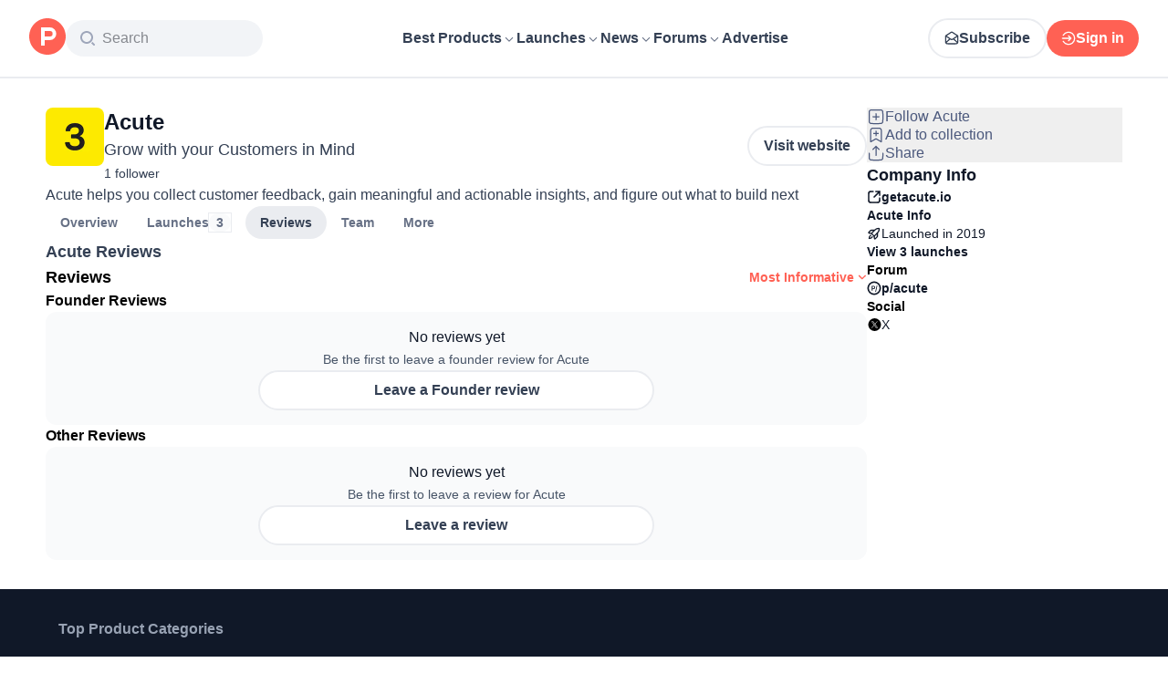

--- FILE ---
content_type: application/javascript; charset=UTF-8
request_url: https://www.producthunt.com/_next/static/chunks/b945546ac5bc11a1.js
body_size: 10352
content:
;!function(){try { var e="undefined"!=typeof globalThis?globalThis:"undefined"!=typeof global?global:"undefined"!=typeof window?window:"undefined"!=typeof self?self:{},n=(new e.Error).stack;n&&((e._debugIds|| (e._debugIds={}))[n]="7b4fffbf-5ca1-4eca-97ba-6a62025d06c8")}catch(e){}}();
(globalThis.TURBOPACK||(globalThis.TURBOPACK=[])).push(["object"==typeof document?document.currentScript:void 0,661640,(e,n,i)=>{"use strict";var a,t=Symbol.for("react.element"),d=Symbol.for("react.portal"),m=Symbol.for("react.fragment"),l=Symbol.for("react.strict_mode"),o=Symbol.for("react.profiler"),k=Symbol.for("react.provider"),r=Symbol.for("react.context"),u=Symbol.for("react.server_context"),s=Symbol.for("react.forward_ref"),c=Symbol.for("react.suspense"),v=Symbol.for("react.suspense_list"),N=Symbol.for("react.memo"),S=Symbol.for("react.lazy"),F=Symbol.for("react.offscreen");function p(e){if("object"==typeof e&&null!==e){var n=e.$$typeof;switch(n){case t:switch(e=e.type){case m:case o:case l:case c:case v:return e;default:switch(e=e&&e.$$typeof){case u:case r:case s:case S:case N:case k:return e;default:return n}}case d:return n}}}a=Symbol.for("react.module.reference"),i.ContextConsumer=r,i.ContextProvider=k,i.Element=t,i.ForwardRef=s,i.Fragment=m,i.Lazy=S,i.Memo=N,i.Portal=d,i.Profiler=o,i.StrictMode=l,i.Suspense=c,i.SuspenseList=v,i.isAsyncMode=function(){return!1},i.isConcurrentMode=function(){return!1},i.isContextConsumer=function(e){return p(e)===r},i.isContextProvider=function(e){return p(e)===k},i.isElement=function(e){return"object"==typeof e&&null!==e&&e.$$typeof===t},i.isForwardRef=function(e){return p(e)===s},i.isFragment=function(e){return p(e)===m},i.isLazy=function(e){return p(e)===S},i.isMemo=function(e){return p(e)===N},i.isPortal=function(e){return p(e)===d},i.isProfiler=function(e){return p(e)===o},i.isStrictMode=function(e){return p(e)===l},i.isSuspense=function(e){return p(e)===c},i.isSuspenseList=function(e){return p(e)===v},i.isValidElementType=function(e){return"string"==typeof e||"function"==typeof e||e===m||e===o||e===l||e===c||e===v||e===F||"object"==typeof e&&null!==e&&(e.$$typeof===S||e.$$typeof===N||e.$$typeof===k||e.$$typeof===r||e.$$typeof===s||e.$$typeof===a||void 0!==e.getModuleId)||!1},i.typeOf=p},635279,(e,n,i)=>{"use strict";n.exports=e.r(661640)},902314,667484,e=>{"use strict";var n,i,a,t,d,m,l=e.i(843476),o=e.i(271645);function k(){return(k=Object.assign.bind()).apply(null,arguments)}let r=function(e){return o.createElement("svg",k({xmlns:"http://www.w3.org/2000/svg",width:14,height:14,fill:"none",viewBox:"0 0 14 14"},e),n||(n=o.createElement("path",{stroke:"#344054",strokeLinecap:"round",strokeLinejoin:"round",strokeWidth:1.5,d:"M12.25 6.708a4.958 4.958 0 0 1-6.74 4.629 2 2 0 0 0-.192-.068.5.5 0 0 0-.11-.014 1.4 1.4 0 0 0-.176.012l-2.987.309c-.285.03-.427.044-.511-.007a.3.3 0 0 1-.137-.204c-.015-.097.053-.223.19-.475l.953-1.766c.079-.146.118-.218.136-.288a.5.5 0 0 0 .016-.19c-.006-.072-.037-.166-.1-.353a4.958 4.958 0 1 1 9.658-1.585"})))};var u=e.i(992379),s=e.i(823581),c=e.i(112620),v=e.i(43132),N=e.i(402589);e.i(247167);var S=e.i(954402),F=!!("undefined"!=typeof window&&window.document&&window.document.createElement),p=void 0;function g(e){e.handlers===e.nextHandlers&&(e.nextHandlers=e.handlers.slice())}function y(e){this.target=e,this.events={}}y.prototype.getEventHandlers=function(e,n){var i=String(e)+" "+String(n?!0===n?100:(0|n.capture)+(n.passive<<1)+(n.once<<2):0);return this.events[i]||(this.events[i]={handlers:[],handleEvent:void 0},this.events[i].nextHandlers=this.events[i].handlers),this.events[i]},y.prototype.handleEvent=function(e,n,i){var a=this.getEventHandlers(e,n);a.handlers=a.nextHandlers,a.handlers.forEach(function(e){e&&e(i)})},y.prototype.add=function(e,n,i){var a=this,t=this.getEventHandlers(e,i);g(t),0===t.nextHandlers.length&&(t.handleEvent=this.handleEvent.bind(this,e,i),this.target.addEventListener(e,t.handleEvent,i)),t.nextHandlers.push(n);var d=!0;return function(){if(d){d=!1,g(t);var m=t.nextHandlers.indexOf(n);t.nextHandlers.splice(m,1),0===t.nextHandlers.length&&(a.target&&a.target.removeEventListener(e,t.handleEvent,i),t.handleEvent=void 0)}}};var C="__consolidated_events_handlers__";function f(e,n,i,a){e[C]||(e[C]=new y(e));var t=function(e){if(e)return(void 0===p&&(p=function(){if(!F||!window.addEventListener||!window.removeEventListener||!Object.defineProperty)return!1;var e=!1;try{var n=Object.defineProperty({},"passive",{get:function(){e=!0}}),i=function(){};window.addEventListener("testPassiveEventSupport",i,n),window.removeEventListener("testPassiveEventSupport",i,n)}catch(e){}return e}()),p)?e:!!e.capture}(a);return e[C].add(n,i,t)}var h=e.i(635279);function b(e,n){var i=!isNaN(parseFloat(e))&&isFinite(e)?parseFloat(e):"px"===e.slice(-2)?parseFloat(e.slice(0,-2)):void 0;if("number"==typeof i)return i;var a=function(e){if("%"===e.slice(-1))return parseFloat(e.slice(0,-1))/100}(e);if("number"==typeof a)return a*n}var T="above",B="inside",A="below",w="invisible";function P(e){return"string"==typeof e.type}var D=[];function x(e){D.push(e),i||(i=setTimeout(function(){var e;for(i=null;e=D.shift();)e()},0));var n=!0;return function(){if(n){n=!1;var a=D.indexOf(e);-1!==a&&(D.splice(a,1),!D.length&&i&&(clearTimeout(i),i=null))}}}var I="undefined"!=typeof window,j=function(n){function i(e){var i;return(i=n.call(this,e)||this).refElement=function(e){i._ref=e},i}(0,S.default)(i,n);var a=i.prototype;return a.componentDidMount=function(){var e=this;I&&(this.cancelOnNextTick=x(function(){e.cancelOnNextTick=null;var n=e.props,i=n.children;n.debug;var a=e._ref;if(i&&!P(i)&&!a)throw Error("<Waypoint> needs a DOM element to compute boundaries. The child you passed is neither a DOM element (e.g. <div>) nor does it use the innerRef prop.\n\nSee https://goo.gl/LrBNgw for more info.");e._handleScroll=e._handleScroll.bind(e),e.scrollableAncestor=e._findScrollableAncestor(),e.scrollEventListenerUnsubscribe=f(e.scrollableAncestor,"scroll",e._handleScroll,{passive:!0}),e.resizeEventListenerUnsubscribe=f(window,"resize",e._handleScroll,{passive:!0}),e._handleScroll(null)}))},a.componentDidUpdate=function(){var e=this;I&&this.scrollableAncestor&&(this.cancelOnNextTick||(this.cancelOnNextTick=x(function(){e.cancelOnNextTick=null,e._handleScroll(null)})))},a.componentWillUnmount=function(){I&&(this.scrollEventListenerUnsubscribe&&this.scrollEventListenerUnsubscribe(),this.resizeEventListenerUnsubscribe&&this.resizeEventListenerUnsubscribe(),this.cancelOnNextTick&&this.cancelOnNextTick())},a._findScrollableAncestor=function(){var n=this.props,i=n.horizontal,a=n.scrollableAncestor;if(a)return"window"===a?e.g.window:a;for(var t=this._ref;t.parentNode&&(t=t.parentNode)!==document.body;){var d=window.getComputedStyle(t),m=(i?d.getPropertyValue("overflow-x"):d.getPropertyValue("overflow-y"))||d.getPropertyValue("overflow");if("auto"===m||"scroll"===m||"overlay"===m)return t}return window},a._handleScroll=function(e){if(this._ref){var n=this._getBounds(),i=n.viewportBottom-n.viewportTop==0?w:n.viewportTop<=n.waypointTop&&n.waypointTop<=n.viewportBottom||n.viewportTop<=n.waypointBottom&&n.waypointBottom<=n.viewportBottom||n.waypointTop<=n.viewportTop&&n.viewportBottom<=n.waypointBottom?B:n.viewportBottom<n.waypointTop?A:n.waypointTop<n.viewportTop?T:w,a=this._previousPosition,t=this.props,d=(t.debug,t.onPositionChange),m=t.onEnter,l=t.onLeave,o=t.fireOnRapidScroll;if(this._previousPosition=i,a!==i){var k={currentPosition:i,previousPosition:a,event:e,waypointTop:n.waypointTop,waypointBottom:n.waypointBottom,viewportTop:n.viewportTop,viewportBottom:n.viewportBottom};d.call(this,k),i===B?m.call(this,k):a===B&&l.call(this,k);var r=a===A&&i===T,u=a===T&&i===A;o&&(r||u)&&(m.call(this,{currentPosition:B,previousPosition:a,event:e,waypointTop:n.waypointTop,waypointBottom:n.waypointBottom,viewportTop:n.viewportTop,viewportBottom:n.viewportBottom}),l.call(this,{currentPosition:i,previousPosition:B,event:e,waypointTop:n.waypointTop,waypointBottom:n.waypointBottom,viewportTop:n.viewportTop,viewportBottom:n.viewportBottom}))}}},a._getBounds=function(){var e,n,i=this.props,a=i.horizontal;i.debug;var t=this._ref.getBoundingClientRect(),d=t.left,m=t.top,l=t.right,o=t.bottom;this.scrollableAncestor===window?(e=a?window.innerWidth:window.innerHeight,n=0):(e=a?this.scrollableAncestor.offsetWidth:this.scrollableAncestor.offsetHeight,n=a?this.scrollableAncestor.getBoundingClientRect().left:this.scrollableAncestor.getBoundingClientRect().top);var k=this.props,r=k.bottomOffset,u=b(k.topOffset,e),s=b(r,e),c=n+e;return{waypointTop:a?d:m,waypointBottom:a?l:o,viewportTop:n+u,viewportBottom:c-s}},a.render=function(){var e=this,n=this.props.children;return n?P(n)||(0,h.isForwardRef)(n)?o.default.cloneElement(n,{ref:function(i){e.refElement(i),n.ref&&("function"==typeof n.ref?n.ref(i):n.ref.current=i)}}):o.default.cloneElement(n,{innerRef:this.refElement}):o.default.createElement("span",{ref:this.refElement,style:{fontSize:0}})},i}(o.default.PureComponent);j.above=T,j.below=A,j.inside=B,j.invisible=w,j.defaultProps={debug:!1,scrollableAncestor:void 0,children:void 0,topOffset:"0px",bottomOffset:"0px",horizontal:!1,onEnter:function(){},onLeave:function(){},onPositionChange:function(){},fireOnRapidScroll:!0},j.displayName="Waypoint";var V=e.i(297936),E=e.i(277296),L=e.i(82241),R=e.i(807104);function M({responsive:e=!1,isButton:n=!1,buttonVariant:i="default",buttonText:a="View more",trackingComponent:t="LoadMoreButton",connection:d,loadMore:m,onSuccess:k}){let[r,u]=o.useState(!1);if(!d.pageInfo.hasNextPage)return null;let s=()=>{u(!0),m().then(()=>{u(!1),k?.()}),(0,R.trackClick)({meta:{component:t}})};return r?(0,l.jsx)(L.default,{}):n?"text"===i?(0,l.jsx)("button",{type:"button",className:"text-14 font-semibold text-dark-gray",onClick:s,children:a}):(0,l.jsx)(V.default.Secondary,{onClick:s,title:a}):e?(0,l.jsx)(E.Desktop,{children:e=>e?(0,l.jsx)(j,{onEnter:m,children:(0,l.jsx)("div",{children:(0,l.jsx)(L.default,{})})},d.pageInfo.endCursor):(0,l.jsx)(V.default.Secondary,{onClick:s,title:a})}):(0,l.jsx)(j,{onEnter:m,children:(0,l.jsx)(L.default,{})},d.pageInfo.endCursor)}var U=e.i(343794),_=e.i(972393),O=e.i(963489);function H(e,n){let[i,a]=(0,O.useLazyQuery)(e,n);return[e=>i(e),a]}var $=e.i(837864),z=e.i(581067),G=e.i(460805);function W(){return(W=Object.assign.bind()).apply(null,arguments)}let Q=function(e){return o.createElement("svg",W({xmlns:"http://www.w3.org/2000/svg",width:16,height:16,fill:"none",viewBox:"0 0 16 16"},e),a||(a=o.createElement("g",{clipPath:"url(#PlusIcon_svg__a)"},o.createElement("path",{stroke:"#475467",strokeLinecap:"round",strokeLinejoin:"round",strokeWidth:1.5,d:"M8 5.334v5.333M5.334 8h5.333m4 0A6.667 6.667 0 1 1 1.334 8a6.667 6.667 0 0 1 13.333 0"}))),t||(t=o.createElement("defs",null,o.createElement("clipPath",{id:"PlusIcon_svg__a"},o.createElement("path",{fill:"#fff",d:"M0 0h16v16H0z"})))))};function q(){return(q=Object.assign.bind()).apply(null,arguments)}let K=function(e){return o.createElement("svg",q({xmlns:"http://www.w3.org/2000/svg",width:16,height:16,fill:"none",viewBox:"0 0 16 16"},e),d||(d=o.createElement("g",{clipPath:"url(#MinusIcon_svg__a)"},o.createElement("path",{stroke:"#475467",strokeLinecap:"round",strokeLinejoin:"round",strokeWidth:1.5,d:"M5.334 8h5.333m4 0A6.667 6.667 0 1 1 1.334 8a6.667 6.667 0 0 1 13.333 0"}))),m||(m=o.createElement("defs",null,o.createElement("clipPath",{id:"MinusIcon_svg__a"},o.createElement("path",{fill:"#fff",d:"M0 0h16v16H0z"})))))};function J({isHovered:e,hasShowableReplies:n,isCollapsed:i,handleLineHover:a,handleThreadLineClick:t,parentHeight:d,actionBarHeight:m,lastElementHeight:o,toggleCollapse:k,calculateCollapseIconPosition:r}){let u=Math.max(0,i?d-m-20:o-60);return(0,l.jsxs)(l.Fragment,{children:[(0,l.jsx)("div",{className:(0,U.default)("absolute left-[calc(var(--icon-size)/2-0.5px)] top-6 z-[1] w-px cursor-pointer transition-colors duration-200 sm:top-8",e?"!bg-gray-400":"!bg-gray-300"),style:{height:u},onMouseEnter:()=>a(!0),onMouseLeave:()=>a(!1),onClick:t}),n&&(0,l.jsx)("div",{className:"absolute left-0 z-[1] flex w-[--icon-size] cursor-pointer items-center justify-center rounded-full bg-white text-gray-500 transition-colors duration-200",style:{top:`${r()}px`},onMouseEnter:()=>a(!0),onMouseLeave:()=>a(!1),onClick:k,children:i?(0,l.jsx)(Q,{}):(0,l.jsx)(K,{})})]})}function X({fetchMoreReplies:e,isHovered:n,handleLineHover:i,commentId:a}){return(0,l.jsxs)("button",{id:`load-more-button-${a}`,className:"group relative mb-6 flex flex-row items-center gap-2 text-14 font-semibold text-gray-600 transition-all duration-300 hover:text-brand-500",onClick:e,children:[(0,l.jsx)("div",{className:(0,U.default)("absolute left-[calc(var(--padding-to-connector)*-1)] top-[calc(var(--top-offset)*-1)] box-border h-[calc(0.5lh+0.5px+var(--top-offset))] w-[--padding-to-connector] rounded-bl-3xl border-b border-l [--padding-to-connector:calc(var(--thread-inset)-var(--icon-size)/2+0.5px)] [--top-offset:theme(spacing.10)]",n?"border-gray-400":"border-gray-300"),onMouseEnter:()=>i(!0),onMouseLeave:()=>i(!1)}),(0,l.jsx)(Q,{}),"show more replies"]})}var Y=e.i(778508);let Z={kind:"Document",definitions:[{kind:"OperationDefinition",operation:"query",name:{kind:"Name",value:"CommentsThread"},variableDefinitions:[{kind:"VariableDefinition",variable:{kind:"Variable",name:{kind:"Name",value:"commentsThreadId"}},type:{kind:"NonNullType",type:{kind:"NamedType",name:{kind:"Name",value:"ID"}}}},{kind:"VariableDefinition",variable:{kind:"Variable",name:{kind:"Name",value:"commentsThreadRepliesCursor"}},type:{kind:"NamedType",name:{kind:"Name",value:"String"}},defaultValue:{kind:"StringValue",value:"",block:!1}},{kind:"VariableDefinition",variable:{kind:"Variable",name:{kind:"Name",value:"includeThreadForCommentId"}},type:{kind:"NamedType",name:{kind:"Name",value:"ID"}}},{kind:"VariableDefinition",variable:{kind:"Variable",name:{kind:"Name",value:"excludedCommentIds"}},type:{kind:"ListType",type:{kind:"NonNullType",type:{kind:"NamedType",name:{kind:"Name",value:"ID"}}}}}],selectionSet:{kind:"SelectionSet",selections:[{kind:"Field",name:{kind:"Name",value:"comment"},arguments:[{kind:"Argument",name:{kind:"Name",value:"id"},value:{kind:"Variable",name:{kind:"Name",value:"commentsThreadId"}}}],selectionSet:{kind:"SelectionSet",selections:[{kind:"Field",name:{kind:"Name",value:"id"}},{kind:"FragmentSpread",name:{kind:"Name",value:"CommentsThreadLoadMoreFragment"}}]}}]}},{kind:"FragmentDefinition",name:{kind:"Name",value:"UserImage"},typeCondition:{kind:"NamedType",name:{kind:"Name",value:"User"}},selectionSet:{kind:"SelectionSet",selections:[{kind:"Field",name:{kind:"Name",value:"id"}},{kind:"Field",name:{kind:"Name",value:"name"}},{kind:"Field",name:{kind:"Name",value:"username"}},{kind:"Field",name:{kind:"Name",value:"avatarUrl"}}]}},{kind:"FragmentDefinition",name:{kind:"Name",value:"FollowAuthor"},typeCondition:{kind:"NamedType",name:{kind:"Name",value:"User"}},selectionSet:{kind:"SelectionSet",selections:[{kind:"Field",name:{kind:"Name",value:"id"}},{kind:"Field",name:{kind:"Name",value:"isFollowed"}},{kind:"FragmentSpread",name:{kind:"Name",value:"UserImage"}}]}},{kind:"FragmentDefinition",name:{kind:"Name",value:"ProductThumbnailFragment"},typeCondition:{kind:"NamedType",name:{kind:"Name",value:"Product"}},selectionSet:{kind:"SelectionSet",selections:[{kind:"Field",name:{kind:"Name",value:"id"}},{kind:"Field",name:{kind:"Name",value:"name"}},{kind:"Field",name:{kind:"Name",value:"logoUuid"}},{kind:"Field",name:{kind:"Name",value:"isNoLongerOnline"}}]}},{kind:"FragmentDefinition",name:{kind:"Name",value:"FollowSubject"},typeCondition:{kind:"NamedType",name:{kind:"Name",value:"Subscribable"}},selectionSet:{kind:"SelectionSet",selections:[{kind:"Field",name:{kind:"Name",value:"id"}},{kind:"Field",name:{kind:"Name",value:"isSubscribed"}},{kind:"InlineFragment",typeCondition:{kind:"NamedType",name:{kind:"Name",value:"Product"}},selectionSet:{kind:"SelectionSet",selections:[{kind:"Field",name:{kind:"Name",value:"id"}},{kind:"Field",name:{kind:"Name",value:"slug"}},{kind:"FragmentSpread",name:{kind:"Name",value:"ProductThumbnailFragment"}}]}}]}},{kind:"FragmentDefinition",name:{kind:"Name",value:"FollowAuthorAndSubjectPrimaryForum"},typeCondition:{kind:"NamedType",name:{kind:"Name",value:"DiscussionForumSubjectInterface"}},selectionSet:{kind:"SelectionSet",selections:[{kind:"Field",name:{kind:"Name",value:"id"}},{kind:"InlineFragment",typeCondition:{kind:"NamedType",name:{kind:"Name",value:"Product"}},selectionSet:{kind:"SelectionSet",selections:[{kind:"FragmentSpread",name:{kind:"Name",value:"FollowSubject"}}]}}]}},{kind:"FragmentDefinition",name:{kind:"Name",value:"FollowAuthorAndSubject"},typeCondition:{kind:"NamedType",name:{kind:"Name",value:"Commentable"}},selectionSet:{kind:"SelectionSet",selections:[{kind:"Field",name:{kind:"Name",value:"id"}},{kind:"InlineFragment",typeCondition:{kind:"NamedType",name:{kind:"Name",value:"AnthologiesStory"}},selectionSet:{kind:"SelectionSet",selections:[{kind:"Field",name:{kind:"Name",value:"author"},selectionSet:{kind:"SelectionSet",selections:[{kind:"FragmentSpread",name:{kind:"Name",value:"FollowAuthor"}}]}}]}},{kind:"InlineFragment",typeCondition:{kind:"NamedType",name:{kind:"Name",value:"DetailedReview"}},selectionSet:{kind:"SelectionSet",selections:[{kind:"Field",name:{kind:"Name",value:"user"},selectionSet:{kind:"SelectionSet",selections:[{kind:"Field",name:{kind:"Name",value:"id"}},{kind:"FragmentSpread",name:{kind:"Name",value:"FollowAuthor"}}]}},{kind:"Field",alias:{kind:"Name",value:"followProduct"},name:{kind:"Name",value:"product"},selectionSet:{kind:"SelectionSet",selections:[{kind:"FragmentSpread",name:{kind:"Name",value:"FollowSubject"}}]}}]}},{kind:"InlineFragment",typeCondition:{kind:"NamedType",name:{kind:"Name",value:"Post"}},selectionSet:{kind:"SelectionSet",selections:[{kind:"Field",name:{kind:"Name",value:"user"},selectionSet:{kind:"SelectionSet",selections:[{kind:"Field",name:{kind:"Name",value:"id"}},{kind:"FragmentSpread",name:{kind:"Name",value:"FollowAuthor"}}]}},{kind:"Field",name:{kind:"Name",value:"product"},selectionSet:{kind:"SelectionSet",selections:[{kind:"Field",name:{kind:"Name",value:"id"}},{kind:"FragmentSpread",name:{kind:"Name",value:"FollowSubject"}}]}}]}},{kind:"InlineFragment",typeCondition:{kind:"NamedType",name:{kind:"Name",value:"DiscussionThread"}},selectionSet:{kind:"SelectionSet",selections:[{kind:"Field",name:{kind:"Name",value:"user"},selectionSet:{kind:"SelectionSet",selections:[{kind:"Field",name:{kind:"Name",value:"id"}},{kind:"FragmentSpread",name:{kind:"Name",value:"FollowAuthor"}}]}},{kind:"Field",name:{kind:"Name",value:"primaryForum"},selectionSet:{kind:"SelectionSet",selections:[{kind:"Field",name:{kind:"Name",value:"id"}},{kind:"Field",name:{kind:"Name",value:"subject"},selectionSet:{kind:"SelectionSet",selections:[{kind:"FragmentSpread",name:{kind:"Name",value:"FollowAuthorAndSubjectPrimaryForum"}}]}}]}}]}}]}},{kind:"FragmentDefinition",name:{kind:"Name",value:"PollOptionFragment"},typeCondition:{kind:"NamedType",name:{kind:"Name",value:"PollOption"}},selectionSet:{kind:"SelectionSet",selections:[{kind:"Field",name:{kind:"Name",value:"id"}},{kind:"Field",name:{kind:"Name",value:"text"}},{kind:"Field",name:{kind:"Name",value:"imageUuid"}},{kind:"Field",name:{kind:"Name",value:"answersCount"}},{kind:"Field",name:{kind:"Name",value:"answersPercent"}},{kind:"Field",name:{kind:"Name",value:"hasAnswered"}}]}},{kind:"FragmentDefinition",name:{kind:"Name",value:"PollFragment"},typeCondition:{kind:"NamedType",name:{kind:"Name",value:"Poll"}},selectionSet:{kind:"SelectionSet",selections:[{kind:"Field",name:{kind:"Name",value:"id"}},{kind:"Field",name:{kind:"Name",value:"answersCount"}},{kind:"Field",name:{kind:"Name",value:"hasAnswered"}},{kind:"Field",name:{kind:"Name",value:"options"},selectionSet:{kind:"SelectionSet",selections:[{kind:"Field",name:{kind:"Name",value:"id"}},{kind:"FragmentSpread",name:{kind:"Name",value:"PollOptionFragment"}}]}}]}},{kind:"FragmentDefinition",name:{kind:"Name",value:"ActionBarVoteButtonFragment"},typeCondition:{kind:"NamedType",name:{kind:"Name",value:"Votable"}},selectionSet:{kind:"SelectionSet",selections:[{kind:"Field",name:{kind:"Name",value:"id"}},{kind:"Field",name:{kind:"Name",value:"hasVoted"}},{kind:"Field",name:{kind:"Name",value:"votesCount"}},{kind:"InlineFragment",typeCondition:{kind:"NamedType",name:{kind:"Name",value:"Post"}},selectionSet:{kind:"SelectionSet",selections:[{kind:"Field",name:{kind:"Name",value:"latestScore"}}]}}]}},{kind:"FragmentDefinition",name:{kind:"Name",value:"CommentActionBarVoteButton"},typeCondition:{kind:"NamedType",name:{kind:"Name",value:"Comment"}},selectionSet:{kind:"SelectionSet",selections:[{kind:"Field",name:{kind:"Name",value:"id"}},{kind:"Field",name:{kind:"Name",value:"hasVoted"}},{kind:"FragmentSpread",name:{kind:"Name",value:"ActionBarVoteButtonFragment"}}]}},{kind:"FragmentDefinition",name:{kind:"Name",value:"CommentActionBarModerationTools"},typeCondition:{kind:"NamedType",name:{kind:"Name",value:"Comment"}},selectionSet:{kind:"SelectionSet",selections:[{kind:"Field",name:{kind:"Name",value:"id"}},{kind:"Field",name:{kind:"Name",value:"isPinned"}},{kind:"Field",name:{kind:"Name",value:"isSticky"}},{kind:"Field",name:{kind:"Name",value:"score"}},{kind:"Field",name:{kind:"Name",value:"approvalStatus"}},{kind:"Field",name:{kind:"Name",value:"user"},selectionSet:{kind:"SelectionSet",selections:[{kind:"Field",name:{kind:"Name",value:"id"}}]}},{kind:"Field",name:{kind:"Name",value:"inputInfo"},selectionSet:{kind:"SelectionSet",selections:[{kind:"Field",name:{kind:"Name",value:"id"}},{kind:"Field",name:{kind:"Name",value:"typingSpeed"}},{kind:"Field",name:{kind:"Name",value:"pastedIndex"}},{kind:"Field",name:{kind:"Name",value:"pastedValue"}}]}}]}},{kind:"FragmentDefinition",name:{kind:"Name",value:"FacebookShareButtonFragment"},typeCondition:{kind:"NamedType",name:{kind:"Name",value:"Shareable"}},selectionSet:{kind:"SelectionSet",selections:[{kind:"Field",name:{kind:"Name",value:"id"}},{kind:"Field",name:{kind:"Name",value:"url"}}]}},{kind:"FragmentDefinition",name:{kind:"Name",value:"CommentActionBarShareButton"},typeCondition:{kind:"NamedType",name:{kind:"Name",value:"Comment"}},selectionSet:{kind:"SelectionSet",selections:[{kind:"Field",name:{kind:"Name",value:"id"}},{kind:"Field",name:{kind:"Name",value:"path"}},{kind:"Field",name:{kind:"Name",value:"user"},selectionSet:{kind:"SelectionSet",selections:[{kind:"Field",name:{kind:"Name",value:"id"}},{kind:"Field",name:{kind:"Name",value:"name"}}]}},{kind:"FragmentSpread",name:{kind:"Name",value:"FacebookShareButtonFragment"}}]}},{kind:"FragmentDefinition",name:{kind:"Name",value:"CommentActionBarReplyButton"},typeCondition:{kind:"NamedType",name:{kind:"Name",value:"Comment"}},selectionSet:{kind:"SelectionSet",selections:[{kind:"Field",name:{kind:"Name",value:"id"}},{kind:"Field",name:{kind:"Name",value:"canViewReplyBtn"}}]}},{kind:"FragmentDefinition",name:{kind:"Name",value:"CommentActionBarTimeAgo"},typeCondition:{kind:"NamedType",name:{kind:"Name",value:"Comment"}},selectionSet:{kind:"SelectionSet",selections:[{kind:"Field",name:{kind:"Name",value:"id"}},{kind:"Field",name:{kind:"Name",value:"createdAt"}}]}},{kind:"FragmentDefinition",name:{kind:"Name",value:"CommentActionBarPollAnswerCount"},typeCondition:{kind:"NamedType",name:{kind:"Name",value:"Comment"}},selectionSet:{kind:"SelectionSet",selections:[{kind:"Field",name:{kind:"Name",value:"id"}},{kind:"Field",name:{kind:"Name",value:"poll"},selectionSet:{kind:"SelectionSet",selections:[{kind:"Field",name:{kind:"Name",value:"id"}},{kind:"Field",name:{kind:"Name",value:"answersCount"}}]}}]}},{kind:"FragmentDefinition",name:{kind:"Name",value:"CommentActionBarAwardButton"},typeCondition:{kind:"NamedType",name:{kind:"Name",value:"Comment"}},selectionSet:{kind:"SelectionSet",selections:[{kind:"Field",name:{kind:"Name",value:"id"}},{kind:"Field",name:{kind:"Name",value:"canAward"}},{kind:"Field",name:{kind:"Name",value:"award"}}]}},{kind:"FragmentDefinition",name:{kind:"Name",value:"CommentActionBarMarkAsReadButton"},typeCondition:{kind:"NamedType",name:{kind:"Name",value:"Comment"}},selectionSet:{kind:"SelectionSet",selections:[{kind:"Field",name:{kind:"Name",value:"id"}},{kind:"Field",name:{kind:"Name",value:"read"}}]}},{kind:"FragmentDefinition",name:{kind:"Name",value:"CommentActionBarViewButton"},typeCondition:{kind:"NamedType",name:{kind:"Name",value:"Comment"}},selectionSet:{kind:"SelectionSet",selections:[{kind:"Field",name:{kind:"Name",value:"id"}},{kind:"Field",name:{kind:"Name",value:"subject"},selectionSet:{kind:"SelectionSet",selections:[{kind:"Field",name:{kind:"Name",value:"id"}},{kind:"Field",name:{kind:"Name",value:"__typename"}},{kind:"InlineFragment",typeCondition:{kind:"NamedType",name:{kind:"Name",value:"Post"}},selectionSet:{kind:"SelectionSet",selections:[{kind:"Field",name:{kind:"Name",value:"slug"}}]}},{kind:"InlineFragment",typeCondition:{kind:"NamedType",name:{kind:"Name",value:"DiscussionThread"}},selectionSet:{kind:"SelectionSet",selections:[{kind:"Field",name:{kind:"Name",value:"slug"}}]}}]}}]}},{kind:"FragmentDefinition",name:{kind:"Name",value:"CommentActionBarDestroyButton"},typeCondition:{kind:"NamedType",name:{kind:"Name",value:"Comment"}},selectionSet:{kind:"SelectionSet",selections:[{kind:"Field",name:{kind:"Name",value:"id"}},{kind:"Field",name:{kind:"Name",value:"canDestroy"}}]}},{kind:"FragmentDefinition",name:{kind:"Name",value:"CommentActionBarEditButton"},typeCondition:{kind:"NamedType",name:{kind:"Name",value:"Comment"}},selectionSet:{kind:"SelectionSet",selections:[{kind:"Field",name:{kind:"Name",value:"id"}},{kind:"Field",name:{kind:"Name",value:"canEdit"}}]}},{kind:"FragmentDefinition",name:{kind:"Name",value:"CommentActionBarPinButton"},typeCondition:{kind:"NamedType",name:{kind:"Name",value:"Comment"}},selectionSet:{kind:"SelectionSet",selections:[{kind:"Field",name:{kind:"Name",value:"id"}},{kind:"Field",name:{kind:"Name",value:"isPinned"}}]}},{kind:"FragmentDefinition",name:{kind:"Name",value:"CommentActionBarGradeButton"},typeCondition:{kind:"NamedType",name:{kind:"Name",value:"Comment"}},selectionSet:{kind:"SelectionSet",selections:[{kind:"Field",name:{kind:"Name",value:"id"}},{kind:"Field",name:{kind:"Name",value:"llmAuthenticityGrade"}},{kind:"Field",name:{kind:"Name",value:"llmContentQualityGrade"}},{kind:"Field",name:{kind:"Name",value:"llmAuthenticityReason"}},{kind:"Field",name:{kind:"Name",value:"llmContentQualityReason"}}]}},{kind:"FragmentDefinition",name:{kind:"Name",value:"CommentActionBarGenerateQAButtonFragment"},typeCondition:{kind:"NamedType",name:{kind:"Name",value:"Comment"}},selectionSet:{kind:"SelectionSet",selections:[{kind:"Field",name:{kind:"Name",value:"id"}},{kind:"Field",name:{kind:"Name",value:"badges"}},{kind:"Field",name:{kind:"Name",value:"parent"},selectionSet:{kind:"SelectionSet",selections:[{kind:"Field",name:{kind:"Name",value:"id"}}]}}]}},{kind:"FragmentDefinition",name:{kind:"Name",value:"CommentActionBarMoreMenuFragment"},typeCondition:{kind:"NamedType",name:{kind:"Name",value:"Comment"}},selectionSet:{kind:"SelectionSet",selections:[{kind:"Field",name:{kind:"Name",value:"id"}},{kind:"Field",name:{kind:"Name",value:"approvalStatus"}},{kind:"Field",name:{kind:"Name",value:"canEdit"}},{kind:"Field",name:{kind:"Name",value:"canDestroy"}},{kind:"Field",name:{kind:"Name",value:"isSticky"}},{kind:"Field",name:{kind:"Name",value:"user"},selectionSet:{kind:"SelectionSet",selections:[{kind:"Field",name:{kind:"Name",value:"id"}}]}},{kind:"FragmentSpread",name:{kind:"Name",value:"CommentActionBarPinButton"}},{kind:"FragmentSpread",name:{kind:"Name",value:"CommentActionBarGradeButton"}},{kind:"FragmentSpread",name:{kind:"Name",value:"CommentActionBarGenerateQAButtonFragment"}}]}},{kind:"FragmentDefinition",name:{kind:"Name",value:"CommentActionBarFragment"},typeCondition:{kind:"NamedType",name:{kind:"Name",value:"Comment"}},selectionSet:{kind:"SelectionSet",selections:[{kind:"Field",name:{kind:"Name",value:"id"}},{kind:"FragmentSpread",name:{kind:"Name",value:"CommentActionBarVoteButton"}},{kind:"FragmentSpread",name:{kind:"Name",value:"CommentActionBarModerationTools"}},{kind:"FragmentSpread",name:{kind:"Name",value:"CommentActionBarShareButton"}},{kind:"FragmentSpread",name:{kind:"Name",value:"CommentActionBarReplyButton"}},{kind:"FragmentSpread",name:{kind:"Name",value:"CommentActionBarTimeAgo"}},{kind:"FragmentSpread",name:{kind:"Name",value:"CommentActionBarPollAnswerCount"}},{kind:"FragmentSpread",name:{kind:"Name",value:"CommentActionBarAwardButton"}},{kind:"FragmentSpread",name:{kind:"Name",value:"CommentActionBarMarkAsReadButton"}},{kind:"FragmentSpread",name:{kind:"Name",value:"CommentActionBarViewButton"}},{kind:"FragmentSpread",name:{kind:"Name",value:"CommentActionBarDestroyButton"}},{kind:"FragmentSpread",name:{kind:"Name",value:"CommentActionBarEditButton"}},{kind:"FragmentSpread",name:{kind:"Name",value:"CommentActionBarPinButton"}},{kind:"FragmentSpread",name:{kind:"Name",value:"CommentActionBarMoreMenuFragment"}}]}},{kind:"FragmentDefinition",name:{kind:"Name",value:"UserCompanyCalloutWithBadgeProductFragment"},typeCondition:{kind:"NamedType",name:{kind:"Name",value:"Product"}},selectionSet:{kind:"SelectionSet",selections:[{kind:"Field",name:{kind:"Name",value:"id"}},{kind:"Field",name:{kind:"Name",value:"name"}},{kind:"Field",name:{kind:"Name",value:"slug"}},{kind:"FragmentSpread",name:{kind:"Name",value:"ProductThumbnailFragment"}}]}},{kind:"FragmentDefinition",name:{kind:"Name",value:"UserVerifiedBadgeFragment"},typeCondition:{kind:"NamedType",name:{kind:"Name",value:"User"}},selectionSet:{kind:"SelectionSet",selections:[{kind:"Field",name:{kind:"Name",value:"id"}},{kind:"Field",name:{kind:"Name",value:"isAccountVerified"}}]}},{kind:"FragmentDefinition",name:{kind:"Name",value:"TopProductBadgeFragment"},typeCondition:{kind:"NamedType",name:{kind:"Name",value:"User"}},selectionSet:{kind:"SelectionSet",selections:[{kind:"Field",name:{kind:"Name",value:"id"}},{kind:"Field",name:{kind:"Name",value:"topProductBadge"},selectionSet:{kind:"SelectionSet",selections:[{kind:"Field",name:{kind:"Name",value:"id"}},{kind:"Field",name:{kind:"Name",value:"product"},selectionSet:{kind:"SelectionSet",selections:[{kind:"Field",name:{kind:"Name",value:"id"}},{kind:"Field",name:{kind:"Name",value:"slug"}},{kind:"Field",name:{kind:"Name",value:"name"}},{kind:"FragmentSpread",name:{kind:"Name",value:"ProductThumbnailFragment"}}]}}]}}]}},{kind:"FragmentDefinition",name:{kind:"Name",value:"TopHunterBadgeFragment"},typeCondition:{kind:"NamedType",name:{kind:"Name",value:"User"}},selectionSet:{kind:"SelectionSet",selections:[{kind:"Field",name:{kind:"Name",value:"id"}},{kind:"Field",name:{kind:"Name",value:"topHunterBadge"},selectionSet:{kind:"SelectionSet",selections:[{kind:"Field",name:{kind:"Name",value:"id"}}]}}]}},{kind:"FragmentDefinition",name:{kind:"Name",value:"PostStatusIconFragment"},typeCondition:{kind:"NamedType",name:{kind:"Name",value:"Post"}},selectionSet:{kind:"SelectionSet",selections:[{kind:"Field",name:{kind:"Name",value:"id"}},{kind:"Field",name:{kind:"Name",value:"productState"}}]}},{kind:"FragmentDefinition",name:{kind:"Name",value:"PostThumbnailFragment"},typeCondition:{kind:"NamedType",name:{kind:"Name",value:"Post"}},selectionSet:{kind:"SelectionSet",selections:[{kind:"Field",name:{kind:"Name",value:"id"}},{kind:"Field",name:{kind:"Name",value:"name"}},{kind:"Field",name:{kind:"Name",value:"thumbnailImageUuid"}},{kind:"FragmentSpread",name:{kind:"Name",value:"PostStatusIconFragment"}}]}},{kind:"FragmentDefinition",name:{kind:"Name",value:"TopLaunchBadgeFragment"},typeCondition:{kind:"NamedType",name:{kind:"Name",value:"User"}},selectionSet:{kind:"SelectionSet",selections:[{kind:"Field",name:{kind:"Name",value:"id"}},{kind:"Field",name:{kind:"Name",value:"topLaunchBadge"},selectionSet:{kind:"SelectionSet",selections:[{kind:"Field",name:{kind:"Name",value:"id"}},{kind:"Field",name:{kind:"Name",value:"post"},selectionSet:{kind:"SelectionSet",selections:[{kind:"Field",name:{kind:"Name",value:"id"}},{kind:"FragmentSpread",name:{kind:"Name",value:"PostThumbnailFragment"}},{kind:"Field",name:{kind:"Name",value:"product"},selectionSet:{kind:"SelectionSet",selections:[{kind:"Field",name:{kind:"Name",value:"id"}},{kind:"Field",name:{kind:"Name",value:"slug"}},{kind:"Field",name:{kind:"Name",value:"name"}}]}}]}}]}}]}},{kind:"FragmentDefinition",name:{kind:"Name",value:"UserCompanyCalloutWithBadgeUserFragment"},typeCondition:{kind:"NamedType",name:{kind:"Name",value:"User"}},selectionSet:{kind:"SelectionSet",selections:[{kind:"Field",name:{kind:"Name",value:"id"}},{kind:"Field",name:{kind:"Name",value:"name"}},{kind:"Field",name:{kind:"Name",value:"username"}},{kind:"Field",name:{kind:"Name",value:"isAmbassador"}},{kind:"Field",name:{kind:"Name",value:"selectedBylineProduct"},selectionSet:{kind:"SelectionSet",selections:[{kind:"Field",name:{kind:"Name",value:"id"}},{kind:"FragmentSpread",name:{kind:"Name",value:"UserCompanyCalloutWithBadgeProductFragment"}}]}},{kind:"FragmentSpread",name:{kind:"Name",value:"UserImage"}},{kind:"FragmentSpread",name:{kind:"Name",value:"UserVerifiedBadgeFragment"}},{kind:"FragmentSpread",name:{kind:"Name",value:"TopProductBadgeFragment"}},{kind:"FragmentSpread",name:{kind:"Name",value:"TopHunterBadgeFragment"}},{kind:"FragmentSpread",name:{kind:"Name",value:"TopLaunchBadgeFragment"}}]}},{kind:"FragmentDefinition",name:{kind:"Name",value:"CommentsCommentByLineApprovalStatusPill"},typeCondition:{kind:"NamedType",name:{kind:"Name",value:"Comment"}},selectionSet:{kind:"SelectionSet",selections:[{kind:"Field",name:{kind:"Name",value:"id"}},{kind:"Field",name:{kind:"Name",value:"approvalStatus"}},{kind:"Field",name:{kind:"Name",value:"commentStatusReason"}},{kind:"Field",name:{kind:"Name",value:"isAutomaticAction"}},{kind:"Field",name:{kind:"Name",value:"moderatorName"}}]}},{kind:"FragmentDefinition",name:{kind:"Name",value:"CommentsCommentByLineGradePillFragment"},typeCondition:{kind:"NamedType",name:{kind:"Name",value:"Comment"}},selectionSet:{kind:"SelectionSet",selections:[{kind:"Field",name:{kind:"Name",value:"id"}},{kind:"Field",name:{kind:"Name",value:"llmSpamGrade"}},{kind:"Field",name:{kind:"Name",value:"llmSpamReason"}},{kind:"Field",name:{kind:"Name",value:"llmContentQualityGrade"}},{kind:"Field",name:{kind:"Name",value:"llmContentQualityReason"}},{kind:"Field",name:{kind:"Name",value:"llmAuthenticityGrade"}},{kind:"Field",name:{kind:"Name",value:"llmAuthenticityReason"}},{kind:"Field",name:{kind:"Name",value:"approvalStatus"}},{kind:"Field",name:{kind:"Name",value:"commentStatusReason"}}]}},{kind:"FragmentDefinition",name:{kind:"Name",value:"CommentsCommentByLine"},typeCondition:{kind:"NamedType",name:{kind:"Name",value:"Comment"}},selectionSet:{kind:"SelectionSet",selections:[{kind:"Field",name:{kind:"Name",value:"id"}},{kind:"Field",name:{kind:"Name",value:"isSticky"}},{kind:"Field",name:{kind:"Name",value:"badges"}},{kind:"Field",name:{kind:"Name",value:"isFlaggedByViewer"}},{kind:"Field",name:{kind:"Name",value:"award"}},{kind:"Field",name:{kind:"Name",value:"user"},selectionSet:{kind:"SelectionSet",selections:[{kind:"Field",name:{kind:"Name",value:"id"}},{kind:"FragmentSpread",name:{kind:"Name",value:"UserCompanyCalloutWithBadgeUserFragment"}}]}},{kind:"FragmentSpread",name:{kind:"Name",value:"CommentsCommentByLineApprovalStatusPill"}},{kind:"FragmentSpread",name:{kind:"Name",value:"CommentsCommentByLineGradePillFragment"}}]}},{kind:"FragmentDefinition",name:{kind:"Name",value:"CommentActionForm"},typeCondition:{kind:"NamedType",name:{kind:"Name",value:"Comment"}},selectionSet:{kind:"SelectionSet",selections:[{kind:"Field",name:{kind:"Name",value:"id"}},{kind:"Field",name:{kind:"Name",value:"body"}},{kind:"Field",name:{kind:"Name",value:"bodyHtml"}},{kind:"Field",name:{kind:"Name",value:"user"},selectionSet:{kind:"SelectionSet",selections:[{kind:"Field",name:{kind:"Name",value:"id"}},{kind:"Field",name:{kind:"Name",value:"username"}}]}},{kind:"Field",name:{kind:"Name",value:"parent"},selectionSet:{kind:"SelectionSet",selections:[{kind:"Field",name:{kind:"Name",value:"id"}}]}}]}},{kind:"FragmentDefinition",name:{kind:"Name",value:"CommentFragment"},typeCondition:{kind:"NamedType",name:{kind:"Name",value:"Comment"}},selectionSet:{kind:"SelectionSet",selections:[{kind:"Field",name:{kind:"Name",value:"id"}},{kind:"Field",name:{kind:"Name",value:"isHidden"}},{kind:"Field",name:{kind:"Name",value:"isSticky"}},{kind:"Field",name:{kind:"Name",value:"read"}},{kind:"Field",name:{kind:"Name",value:"bodyHtml"}},{kind:"Field",name:{kind:"Name",value:"subject"},selectionSet:{kind:"SelectionSet",selections:[{kind:"Field",name:{kind:"Name",value:"id"}},{kind:"FragmentSpread",name:{kind:"Name",value:"FollowAuthorAndSubject"}}]}},{kind:"Field",name:{kind:"Name",value:"user"},selectionSet:{kind:"SelectionSet",selections:[{kind:"Field",name:{kind:"Name",value:"id"}},{kind:"Field",name:{kind:"Name",value:"name"}},{kind:"Field",name:{kind:"Name",value:"username"}},{kind:"Field",name:{kind:"Name",value:"isProminent"}}]}},{kind:"Field",name:{kind:"Name",value:"poll"},selectionSet:{kind:"SelectionSet",selections:[{kind:"Field",name:{kind:"Name",value:"id"}},{kind:"FragmentSpread",name:{kind:"Name",value:"PollFragment"}}]}},{kind:"FragmentSpread",name:{kind:"Name",value:"CommentActionBarFragment"}},{kind:"FragmentSpread",name:{kind:"Name",value:"CommentsCommentByLine"}},{kind:"FragmentSpread",name:{kind:"Name",value:"CommentActionForm"}}]}},{kind:"FragmentDefinition",name:{kind:"Name",value:"NestedCommentConnectionFields"},typeCondition:{kind:"NamedType",name:{kind:"Name",value:"CommentConnection"}},selectionSet:{kind:"SelectionSet",selections:[{kind:"Field",name:{kind:"Name",value:"totalCount"}},{kind:"Field",name:{kind:"Name",value:"edges"},selectionSet:{kind:"SelectionSet",selections:[{kind:"Field",name:{kind:"Name",value:"node"},selectionSet:{kind:"SelectionSet",selections:[{kind:"Field",name:{kind:"Name",value:"isSticky"}},{kind:"Field",name:{kind:"Name",value:"visibleRepliesCount"}},{kind:"Field",name:{kind:"Name",value:"repliesCount"}},{kind:"Field",name:{kind:"Name",value:"canAward"}},{kind:"FragmentSpread",name:{kind:"Name",value:"CommentFragment"}}]}}]}},{kind:"Field",name:{kind:"Name",value:"pageInfo"},selectionSet:{kind:"SelectionSet",selections:[{kind:"Field",name:{kind:"Name",value:"endCursor"}},{kind:"Field",name:{kind:"Name",value:"hasNextPage"}}]}}]}},{kind:"FragmentDefinition",name:{kind:"Name",value:"NestedLoadMoreRepliesFragment"},typeCondition:{kind:"NamedType",name:{kind:"Name",value:"Comment"}},selectionSet:{kind:"SelectionSet",selections:[{kind:"Field",name:{kind:"Name",value:"id"}},{kind:"Field",name:{kind:"Name",value:"replies"},arguments:[{kind:"Argument",name:{kind:"Name",value:"first"},value:{kind:"IntValue",value:"5"}},{kind:"Argument",name:{kind:"Name",value:"after"},value:{kind:"Variable",name:{kind:"Name",value:"commentsThreadRepliesCursor"}}},{kind:"Argument",name:{kind:"Name",value:"focusCommentId"},value:{kind:"Variable",name:{kind:"Name",value:"includeThreadForCommentId"}}},{kind:"Argument",name:{kind:"Name",value:"excludedCommentIds"},value:{kind:"Variable",name:{kind:"Name",value:"excludedCommentIds"}}}],selectionSet:{kind:"SelectionSet",selections:[{kind:"FragmentSpread",name:{kind:"Name",value:"NestedCommentConnectionFields"}},{kind:"Field",name:{kind:"Name",value:"edges"},selectionSet:{kind:"SelectionSet",selections:[{kind:"Field",name:{kind:"Name",value:"node"},selectionSet:{kind:"SelectionSet",selections:[{kind:"Field",name:{kind:"Name",value:"id"}},{kind:"Field",name:{kind:"Name",value:"replies"},arguments:[{kind:"Argument",name:{kind:"Name",value:"first"},value:{kind:"IntValue",value:"3"}},{kind:"Argument",name:{kind:"Name",value:"focusCommentId"},value:{kind:"Variable",name:{kind:"Name",value:"includeThreadForCommentId"}}}],selectionSet:{kind:"SelectionSet",selections:[{kind:"FragmentSpread",name:{kind:"Name",value:"NestedCommentConnectionFields"}},{kind:"Field",name:{kind:"Name",value:"edges"},selectionSet:{kind:"SelectionSet",selections:[{kind:"Field",name:{kind:"Name",value:"node"},selectionSet:{kind:"SelectionSet",selections:[{kind:"Field",name:{kind:"Name",value:"id"}},{kind:"Field",name:{kind:"Name",value:"replies"},arguments:[{kind:"Argument",name:{kind:"Name",value:"first"},value:{kind:"IntValue",value:"2"}},{kind:"Argument",name:{kind:"Name",value:"focusCommentId"},value:{kind:"Variable",name:{kind:"Name",value:"includeThreadForCommentId"}}}],selectionSet:{kind:"SelectionSet",selections:[{kind:"FragmentSpread",name:{kind:"Name",value:"NestedCommentConnectionFields"}}]}}]}}]}}]}}]}}]}}]}}]}},{kind:"FragmentDefinition",name:{kind:"Name",value:"CommentsThreadLoadMoreFragment"},typeCondition:{kind:"NamedType",name:{kind:"Name",value:"Comment"}},selectionSet:{kind:"SelectionSet",selections:[{kind:"Field",name:{kind:"Name",value:"id"}},{kind:"Field",name:{kind:"Name",value:"isSticky"}},{kind:"Field",name:{kind:"Name",value:"repliesCount"}},{kind:"FragmentSpread",name:{kind:"Name",value:"NestedLoadMoreRepliesFragment"}},{kind:"FragmentSpread",name:{kind:"Name",value:"CommentFragment"}}]}}]};var ee=e.i(831704);function en({comment:e,selectedCommentId:n=null,depth:i=0,replyEnabled:a=!0}){let t=(0,_.default)(),d=(0,$.useIsModerationEnabled)(),m=o.useRef(null),k=o.useRef(null),[r,u]=o.useState(0),[s,v]=o.useState(0),[N,S]=o.useState(!1),[F,p]=o.useState(!1),g="replies"in e?e.replies:null,y=o.useMemo(()=>g?.edges.map(e=>e.node.id)??[],[g?.edges]),[C,{data:f,fetchMore:h,called:b}]=H(Z,{variables:{commentsThreadId:e.id,excludedCommentIds:y,includeThreadForCommentId:n}}),T=o.useMemo(()=>({...g,edges:[...g?.edges??[],...f?.comment?.replies.edges??[]].sort((e,n)=>new Date(e.node.createdAt).getTime()-new Date(n.node.createdAt).getTime()),pageInfo:{hasNextPage:!1,...g?.pageInfo,...f?.comment?.replies.pageInfo}}),[g,f?.comment?.replies]),B=(0,Y.removeDuplicateCommentFromEdges)(T),A=(0,Y.isCommentOwner)(e,t),w=e.approvalStatus===z.CommentApprovalStatusEnum.pending_hidden,P=!e.isHidden&&!w||A||d,D=B?.edges?.filter(n=>{let i=n?.node;if(!i)return!1;let a=(0,Y.isCommentOwner)(i,t),m=i.isHidden||e.isHidden,l=i.approvalStatus===z.CommentApprovalStatusEnum.pending_hidden;return!(m&&!(a||d)||l&&!(a||d))})??[],x=T.pageInfo.hasNextPage,I=(D.length>0||x)&&P,{containerRef:j,lastElementHeight:V}=function(e,n,i,a,t){let d=o.useRef(null),[m,l]=o.useState(0);return o.useEffect(()=>{let n=d.current,o=t?.[t.length-1]?.node?.id;if(!o&&!a)return;let k=()=>{if(n&&i){let i=a?`load-more-button-${e.id}`:`comment-${o}`,t=document.getElementById(i);if(t){let e=n.getBoundingClientRect().top,i=t.getBoundingClientRect().top-e;i!==m&&l(i)}}};k();let r=new ResizeObserver(()=>{k()});return n&&r.observe(n),()=>{n&&r.unobserve(n)}},[n.edges,m,i,a,t,e.id]),{containerRef:d,lastElementHeight:m}}(e,T,I,x,D),E=o.useCallback(()=>{p(e=>!e)},[]),L=o.useCallback(()=>I&&m.current&&k.current?Math.max(0,k.current.getBoundingClientRect().bottom-m.current.getBoundingClientRect().top-20):0,[I]),R=o.useCallback(e=>{e.stopPropagation(),E()},[E]),M=o.useCallback(e=>{S(e)},[]),O=o.useCallback(async()=>{let e=b?h:C;await e({variables:{commentsThreadRepliesCursor:f?.comment?.replies.pageInfo.endCursor}})},[C,h,f,b]);o.useEffect(()=>{m.current&&u(m.current.offsetHeight),k.current&&v(k.current.offsetHeight)},[e,F]);let W=(0,ee.useIsMobile)()?24:32;if(!P)return null;let Q={isHovered:N,handleLineHover:M,handleThreadLineClick:R,hasShowableReplies:!(0,c.isEmpty)(D),isCollapsed:F,parentHeight:r,actionBarHeight:s,lastElementHeight:V,toggleCollapse:E,calculateCollapseIconPosition:L};return(0,l.jsx)(ei,{enabled:0===i&&e.user.isProminent,children:(0,l.jsxs)("div",{ref:j,className:"relative flex flex-col gap-6","data-test":`thread-${e.id}`,style:{"--icon-size":`${W}px`},children:[I&&(0,l.jsx)(J,{...Q}),(0,l.jsx)("div",{ref:m,className:(0,U.default)("relative",F&&"mb-6"),children:(0,l.jsx)(G.default,{comment:e,parentHovered:N,onHover:M,toggleCollapse:E,actionBarRef:k,replyEnabled:a,isReply:i>0,iconSize:W})}),!F&&(0,l.jsxs)("div",{className:(0,U.default)({"ml-[--thread-inset]":I},"relative flex flex-col [--thread-inset:theme(spacing.8)]"),children:[(0,c.map)(T,e=>(0,l.jsx)(en,{comment:e,selectedCommentId:n,depth:i+1,replyEnabled:a},e.id)),x&&(0,l.jsx)(X,{commentId:e.id,fetchMoreReplies:O,isHovered:N,handleLineHover:M})]})]})})}function ei({children:e,enabled:n}){return n?(0,l.jsx)("div",{className:"mb-4 rounded-r-xl border-l-2 border-brand-500 bg-barely-orange px-6 pt-4 [--highlight-color:theme(colors.gray.50)]",children:e}):e}e.s(["default",()=>en],667484);let ea={kind:"Document",definitions:[{kind:"OperationDefinition",operation:"query",name:{kind:"Name",value:"Comments"},variableDefinitions:[{kind:"VariableDefinition",variable:{kind:"Variable",name:{kind:"Name",value:"commentsSubjectId"}},type:{kind:"NonNullType",type:{kind:"NamedType",name:{kind:"Name",value:"ID"}}}},{kind:"VariableDefinition",variable:{kind:"Variable",name:{kind:"Name",value:"commentsSubjectType"}},type:{kind:"NonNullType",type:{kind:"NamedType",name:{kind:"Name",value:"String"}}}},{kind:"VariableDefinition",variable:{kind:"Variable",name:{kind:"Name",value:"commentsListSubjectThreadsCursor"}},type:{kind:"NamedType",name:{kind:"Name",value:"String"}},defaultValue:{kind:"StringValue",value:"",block:!1}},{kind:"VariableDefinition",variable:{kind:"Variable",name:{kind:"Name",value:"commentsListSubjectThreadsPage"}},type:{kind:"NamedType",name:{kind:"Name",value:"Int"}},defaultValue:{kind:"NullValue"}},{kind:"VariableDefinition",variable:{kind:"Variable",name:{kind:"Name",value:"commentsListSubjectThreadsLimit"}},type:{kind:"NonNullType",type:{kind:"NamedType",name:{kind:"Name",value:"Int"}}}},{kind:"VariableDefinition",variable:{kind:"Variable",name:{kind:"Name",value:"commentsThreadRepliesCursor"}},type:{kind:"NamedType",name:{kind:"Name",value:"String"}},defaultValue:{kind:"StringValue",value:"",block:!1}},{kind:"VariableDefinition",variable:{kind:"Variable",name:{kind:"Name",value:"commentsListSubjectFilter"}},type:{kind:"NamedType",name:{kind:"Name",value:"ThreadFilter"}}},{kind:"VariableDefinition",variable:{kind:"Variable",name:{kind:"Name",value:"order"}},type:{kind:"NamedType",name:{kind:"Name",value:"ThreadOrder"}}},{kind:"VariableDefinition",variable:{kind:"Variable",name:{kind:"Name",value:"includeThreadForCommentId"}},type:{kind:"NamedType",name:{kind:"Name",value:"ID"}}},{kind:"VariableDefinition",variable:{kind:"Variable",name:{kind:"Name",value:"excludeThreadForCommentId"}},type:{kind:"NamedType",name:{kind:"Name",value:"ID"}}}],selectionSet:{kind:"SelectionSet",selections:[{kind:"Field",name:{kind:"Name",value:"commentable"},arguments:[{kind:"Argument",name:{kind:"Name",value:"id"},value:{kind:"Variable",name:{kind:"Name",value:"commentsSubjectId"}}},{kind:"Argument",name:{kind:"Name",value:"type"},value:{kind:"Variable",name:{kind:"Name",value:"commentsSubjectType"}}}],selectionSet:{kind:"SelectionSet",selections:[{kind:"Field",name:{kind:"Name",value:"id"}},{kind:"FragmentSpread",name:{kind:"Name",value:"CommentsSubjectFragment"}},{kind:"FragmentSpread",name:{kind:"Name",value:"FollowAuthorAndSubject"}}]}}]}},{kind:"FragmentDefinition",name:{kind:"Name",value:"UserImage"},typeCondition:{kind:"NamedType",name:{kind:"Name",value:"User"}},selectionSet:{kind:"SelectionSet",selections:[{kind:"Field",name:{kind:"Name",value:"id"}},{kind:"Field",name:{kind:"Name",value:"name"}},{kind:"Field",name:{kind:"Name",value:"username"}},{kind:"Field",name:{kind:"Name",value:"avatarUrl"}}]}},{kind:"FragmentDefinition",name:{kind:"Name",value:"FollowAuthor"},typeCondition:{kind:"NamedType",name:{kind:"Name",value:"User"}},selectionSet:{kind:"SelectionSet",selections:[{kind:"Field",name:{kind:"Name",value:"id"}},{kind:"Field",name:{kind:"Name",value:"isFollowed"}},{kind:"FragmentSpread",name:{kind:"Name",value:"UserImage"}}]}},{kind:"FragmentDefinition",name:{kind:"Name",value:"ProductThumbnailFragment"},typeCondition:{kind:"NamedType",name:{kind:"Name",value:"Product"}},selectionSet:{kind:"SelectionSet",selections:[{kind:"Field",name:{kind:"Name",value:"id"}},{kind:"Field",name:{kind:"Name",value:"name"}},{kind:"Field",name:{kind:"Name",value:"logoUuid"}},{kind:"Field",name:{kind:"Name",value:"isNoLongerOnline"}}]}},{kind:"FragmentDefinition",name:{kind:"Name",value:"FollowSubject"},typeCondition:{kind:"NamedType",name:{kind:"Name",value:"Subscribable"}},selectionSet:{kind:"SelectionSet",selections:[{kind:"Field",name:{kind:"Name",value:"id"}},{kind:"Field",name:{kind:"Name",value:"isSubscribed"}},{kind:"InlineFragment",typeCondition:{kind:"NamedType",name:{kind:"Name",value:"Product"}},selectionSet:{kind:"SelectionSet",selections:[{kind:"Field",name:{kind:"Name",value:"id"}},{kind:"Field",name:{kind:"Name",value:"slug"}},{kind:"FragmentSpread",name:{kind:"Name",value:"ProductThumbnailFragment"}}]}}]}},{kind:"FragmentDefinition",name:{kind:"Name",value:"FollowAuthorAndSubjectPrimaryForum"},typeCondition:{kind:"NamedType",name:{kind:"Name",value:"DiscussionForumSubjectInterface"}},selectionSet:{kind:"SelectionSet",selections:[{kind:"Field",name:{kind:"Name",value:"id"}},{kind:"InlineFragment",typeCondition:{kind:"NamedType",name:{kind:"Name",value:"Product"}},selectionSet:{kind:"SelectionSet",selections:[{kind:"FragmentSpread",name:{kind:"Name",value:"FollowSubject"}}]}}]}},{kind:"FragmentDefinition",name:{kind:"Name",value:"FollowAuthorAndSubject"},typeCondition:{kind:"NamedType",name:{kind:"Name",value:"Commentable"}},selectionSet:{kind:"SelectionSet",selections:[{kind:"Field",name:{kind:"Name",value:"id"}},{kind:"InlineFragment",typeCondition:{kind:"NamedType",name:{kind:"Name",value:"AnthologiesStory"}},selectionSet:{kind:"SelectionSet",selections:[{kind:"Field",name:{kind:"Name",value:"author"},selectionSet:{kind:"SelectionSet",selections:[{kind:"FragmentSpread",name:{kind:"Name",value:"FollowAuthor"}}]}}]}},{kind:"InlineFragment",typeCondition:{kind:"NamedType",name:{kind:"Name",value:"DetailedReview"}},selectionSet:{kind:"SelectionSet",selections:[{kind:"Field",name:{kind:"Name",value:"user"},selectionSet:{kind:"SelectionSet",selections:[{kind:"Field",name:{kind:"Name",value:"id"}},{kind:"FragmentSpread",name:{kind:"Name",value:"FollowAuthor"}}]}},{kind:"Field",alias:{kind:"Name",value:"followProduct"},name:{kind:"Name",value:"product"},selectionSet:{kind:"SelectionSet",selections:[{kind:"FragmentSpread",name:{kind:"Name",value:"FollowSubject"}}]}}]}},{kind:"InlineFragment",typeCondition:{kind:"NamedType",name:{kind:"Name",value:"Post"}},selectionSet:{kind:"SelectionSet",selections:[{kind:"Field",name:{kind:"Name",value:"user"},selectionSet:{kind:"SelectionSet",selections:[{kind:"Field",name:{kind:"Name",value:"id"}},{kind:"FragmentSpread",name:{kind:"Name",value:"FollowAuthor"}}]}},{kind:"Field",name:{kind:"Name",value:"product"},selectionSet:{kind:"SelectionSet",selections:[{kind:"Field",name:{kind:"Name",value:"id"}},{kind:"FragmentSpread",name:{kind:"Name",value:"FollowSubject"}}]}}]}},{kind:"InlineFragment",typeCondition:{kind:"NamedType",name:{kind:"Name",value:"DiscussionThread"}},selectionSet:{kind:"SelectionSet",selections:[{kind:"Field",name:{kind:"Name",value:"user"},selectionSet:{kind:"SelectionSet",selections:[{kind:"Field",name:{kind:"Name",value:"id"}},{kind:"FragmentSpread",name:{kind:"Name",value:"FollowAuthor"}}]}},{kind:"Field",name:{kind:"Name",value:"primaryForum"},selectionSet:{kind:"SelectionSet",selections:[{kind:"Field",name:{kind:"Name",value:"id"}},{kind:"Field",name:{kind:"Name",value:"subject"},selectionSet:{kind:"SelectionSet",selections:[{kind:"FragmentSpread",name:{kind:"Name",value:"FollowAuthorAndSubjectPrimaryForum"}}]}}]}}]}}]}},{kind:"FragmentDefinition",name:{kind:"Name",value:"PollOptionFragment"},typeCondition:{kind:"NamedType",name:{kind:"Name",value:"PollOption"}},selectionSet:{kind:"SelectionSet",selections:[{kind:"Field",name:{kind:"Name",value:"id"}},{kind:"Field",name:{kind:"Name",value:"text"}},{kind:"Field",name:{kind:"Name",value:"imageUuid"}},{kind:"Field",name:{kind:"Name",value:"answersCount"}},{kind:"Field",name:{kind:"Name",value:"answersPercent"}},{kind:"Field",name:{kind:"Name",value:"hasAnswered"}}]}},{kind:"FragmentDefinition",name:{kind:"Name",value:"PollFragment"},typeCondition:{kind:"NamedType",name:{kind:"Name",value:"Poll"}},selectionSet:{kind:"SelectionSet",selections:[{kind:"Field",name:{kind:"Name",value:"id"}},{kind:"Field",name:{kind:"Name",value:"answersCount"}},{kind:"Field",name:{kind:"Name",value:"hasAnswered"}},{kind:"Field",name:{kind:"Name",value:"options"},selectionSet:{kind:"SelectionSet",selections:[{kind:"Field",name:{kind:"Name",value:"id"}},{kind:"FragmentSpread",name:{kind:"Name",value:"PollOptionFragment"}}]}}]}},{kind:"FragmentDefinition",name:{kind:"Name",value:"ActionBarVoteButtonFragment"},typeCondition:{kind:"NamedType",name:{kind:"Name",value:"Votable"}},selectionSet:{kind:"SelectionSet",selections:[{kind:"Field",name:{kind:"Name",value:"id"}},{kind:"Field",name:{kind:"Name",value:"hasVoted"}},{kind:"Field",name:{kind:"Name",value:"votesCount"}},{kind:"InlineFragment",typeCondition:{kind:"NamedType",name:{kind:"Name",value:"Post"}},selectionSet:{kind:"SelectionSet",selections:[{kind:"Field",name:{kind:"Name",value:"latestScore"}}]}}]}},{kind:"FragmentDefinition",name:{kind:"Name",value:"CommentActionBarVoteButton"},typeCondition:{kind:"NamedType",name:{kind:"Name",value:"Comment"}},selectionSet:{kind:"SelectionSet",selections:[{kind:"Field",name:{kind:"Name",value:"id"}},{kind:"Field",name:{kind:"Name",value:"hasVoted"}},{kind:"FragmentSpread",name:{kind:"Name",value:"ActionBarVoteButtonFragment"}}]}},{kind:"FragmentDefinition",name:{kind:"Name",value:"CommentActionBarModerationTools"},typeCondition:{kind:"NamedType",name:{kind:"Name",value:"Comment"}},selectionSet:{kind:"SelectionSet",selections:[{kind:"Field",name:{kind:"Name",value:"id"}},{kind:"Field",name:{kind:"Name",value:"isPinned"}},{kind:"Field",name:{kind:"Name",value:"isSticky"}},{kind:"Field",name:{kind:"Name",value:"score"}},{kind:"Field",name:{kind:"Name",value:"approvalStatus"}},{kind:"Field",name:{kind:"Name",value:"user"},selectionSet:{kind:"SelectionSet",selections:[{kind:"Field",name:{kind:"Name",value:"id"}}]}},{kind:"Field",name:{kind:"Name",value:"inputInfo"},selectionSet:{kind:"SelectionSet",selections:[{kind:"Field",name:{kind:"Name",value:"id"}},{kind:"Field",name:{kind:"Name",value:"typingSpeed"}},{kind:"Field",name:{kind:"Name",value:"pastedIndex"}},{kind:"Field",name:{kind:"Name",value:"pastedValue"}}]}}]}},{kind:"FragmentDefinition",name:{kind:"Name",value:"FacebookShareButtonFragment"},typeCondition:{kind:"NamedType",name:{kind:"Name",value:"Shareable"}},selectionSet:{kind:"SelectionSet",selections:[{kind:"Field",name:{kind:"Name",value:"id"}},{kind:"Field",name:{kind:"Name",value:"url"}}]}},{kind:"FragmentDefinition",name:{kind:"Name",value:"CommentActionBarShareButton"},typeCondition:{kind:"NamedType",name:{kind:"Name",value:"Comment"}},selectionSet:{kind:"SelectionSet",selections:[{kind:"Field",name:{kind:"Name",value:"id"}},{kind:"Field",name:{kind:"Name",value:"path"}},{kind:"Field",name:{kind:"Name",value:"user"},selectionSet:{kind:"SelectionSet",selections:[{kind:"Field",name:{kind:"Name",value:"id"}},{kind:"Field",name:{kind:"Name",value:"name"}}]}},{kind:"FragmentSpread",name:{kind:"Name",value:"FacebookShareButtonFragment"}}]}},{kind:"FragmentDefinition",name:{kind:"Name",value:"CommentActionBarReplyButton"},typeCondition:{kind:"NamedType",name:{kind:"Name",value:"Comment"}},selectionSet:{kind:"SelectionSet",selections:[{kind:"Field",name:{kind:"Name",value:"id"}},{kind:"Field",name:{kind:"Name",value:"canViewReplyBtn"}}]}},{kind:"FragmentDefinition",name:{kind:"Name",value:"CommentActionBarTimeAgo"},typeCondition:{kind:"NamedType",name:{kind:"Name",value:"Comment"}},selectionSet:{kind:"SelectionSet",selections:[{kind:"Field",name:{kind:"Name",value:"id"}},{kind:"Field",name:{kind:"Name",value:"createdAt"}}]}},{kind:"FragmentDefinition",name:{kind:"Name",value:"CommentActionBarPollAnswerCount"},typeCondition:{kind:"NamedType",name:{kind:"Name",value:"Comment"}},selectionSet:{kind:"SelectionSet",selections:[{kind:"Field",name:{kind:"Name",value:"id"}},{kind:"Field",name:{kind:"Name",value:"poll"},selectionSet:{kind:"SelectionSet",selections:[{kind:"Field",name:{kind:"Name",value:"id"}},{kind:"Field",name:{kind:"Name",value:"answersCount"}}]}}]}},{kind:"FragmentDefinition",name:{kind:"Name",value:"CommentActionBarAwardButton"},typeCondition:{kind:"NamedType",name:{kind:"Name",value:"Comment"}},selectionSet:{kind:"SelectionSet",selections:[{kind:"Field",name:{kind:"Name",value:"id"}},{kind:"Field",name:{kind:"Name",value:"canAward"}},{kind:"Field",name:{kind:"Name",value:"award"}}]}},{kind:"FragmentDefinition",name:{kind:"Name",value:"CommentActionBarMarkAsReadButton"},typeCondition:{kind:"NamedType",name:{kind:"Name",value:"Comment"}},selectionSet:{kind:"SelectionSet",selections:[{kind:"Field",name:{kind:"Name",value:"id"}},{kind:"Field",name:{kind:"Name",value:"read"}}]}},{kind:"FragmentDefinition",name:{kind:"Name",value:"CommentActionBarViewButton"},typeCondition:{kind:"NamedType",name:{kind:"Name",value:"Comment"}},selectionSet:{kind:"SelectionSet",selections:[{kind:"Field",name:{kind:"Name",value:"id"}},{kind:"Field",name:{kind:"Name",value:"subject"},selectionSet:{kind:"SelectionSet",selections:[{kind:"Field",name:{kind:"Name",value:"id"}},{kind:"Field",name:{kind:"Name",value:"__typename"}},{kind:"InlineFragment",typeCondition:{kind:"NamedType",name:{kind:"Name",value:"Post"}},selectionSet:{kind:"SelectionSet",selections:[{kind:"Field",name:{kind:"Name",value:"slug"}}]}},{kind:"InlineFragment",typeCondition:{kind:"NamedType",name:{kind:"Name",value:"DiscussionThread"}},selectionSet:{kind:"SelectionSet",selections:[{kind:"Field",name:{kind:"Name",value:"slug"}}]}}]}}]}},{kind:"FragmentDefinition",name:{kind:"Name",value:"CommentActionBarDestroyButton"},typeCondition:{kind:"NamedType",name:{kind:"Name",value:"Comment"}},selectionSet:{kind:"SelectionSet",selections:[{kind:"Field",name:{kind:"Name",value:"id"}},{kind:"Field",name:{kind:"Name",value:"canDestroy"}}]}},{kind:"FragmentDefinition",name:{kind:"Name",value:"CommentActionBarEditButton"},typeCondition:{kind:"NamedType",name:{kind:"Name",value:"Comment"}},selectionSet:{kind:"SelectionSet",selections:[{kind:"Field",name:{kind:"Name",value:"id"}},{kind:"Field",name:{kind:"Name",value:"canEdit"}}]}},{kind:"FragmentDefinition",name:{kind:"Name",value:"CommentActionBarPinButton"},typeCondition:{kind:"NamedType",name:{kind:"Name",value:"Comment"}},selectionSet:{kind:"SelectionSet",selections:[{kind:"Field",name:{kind:"Name",value:"id"}},{kind:"Field",name:{kind:"Name",value:"isPinned"}}]}},{kind:"FragmentDefinition",name:{kind:"Name",value:"CommentActionBarGradeButton"},typeCondition:{kind:"NamedType",name:{kind:"Name",value:"Comment"}},selectionSet:{kind:"SelectionSet",selections:[{kind:"Field",name:{kind:"Name",value:"id"}},{kind:"Field",name:{kind:"Name",value:"llmAuthenticityGrade"}},{kind:"Field",name:{kind:"Name",value:"llmContentQualityGrade"}},{kind:"Field",name:{kind:"Name",value:"llmAuthenticityReason"}},{kind:"Field",name:{kind:"Name",value:"llmContentQualityReason"}}]}},{kind:"FragmentDefinition",name:{kind:"Name",value:"CommentActionBarGenerateQAButtonFragment"},typeCondition:{kind:"NamedType",name:{kind:"Name",value:"Comment"}},selectionSet:{kind:"SelectionSet",selections:[{kind:"Field",name:{kind:"Name",value:"id"}},{kind:"Field",name:{kind:"Name",value:"badges"}},{kind:"Field",name:{kind:"Name",value:"parent"},selectionSet:{kind:"SelectionSet",selections:[{kind:"Field",name:{kind:"Name",value:"id"}}]}}]}},{kind:"FragmentDefinition",name:{kind:"Name",value:"CommentActionBarMoreMenuFragment"},typeCondition:{kind:"NamedType",name:{kind:"Name",value:"Comment"}},selectionSet:{kind:"SelectionSet",selections:[{kind:"Field",name:{kind:"Name",value:"id"}},{kind:"Field",name:{kind:"Name",value:"approvalStatus"}},{kind:"Field",name:{kind:"Name",value:"canEdit"}},{kind:"Field",name:{kind:"Name",value:"canDestroy"}},{kind:"Field",name:{kind:"Name",value:"isSticky"}},{kind:"Field",name:{kind:"Name",value:"user"},selectionSet:{kind:"SelectionSet",selections:[{kind:"Field",name:{kind:"Name",value:"id"}}]}},{kind:"FragmentSpread",name:{kind:"Name",value:"CommentActionBarPinButton"}},{kind:"FragmentSpread",name:{kind:"Name",value:"CommentActionBarGradeButton"}},{kind:"FragmentSpread",name:{kind:"Name",value:"CommentActionBarGenerateQAButtonFragment"}}]}},{kind:"FragmentDefinition",name:{kind:"Name",value:"CommentActionBarFragment"},typeCondition:{kind:"NamedType",name:{kind:"Name",value:"Comment"}},selectionSet:{kind:"SelectionSet",selections:[{kind:"Field",name:{kind:"Name",value:"id"}},{kind:"FragmentSpread",name:{kind:"Name",value:"CommentActionBarVoteButton"}},{kind:"FragmentSpread",name:{kind:"Name",value:"CommentActionBarModerationTools"}},{kind:"FragmentSpread",name:{kind:"Name",value:"CommentActionBarShareButton"}},{kind:"FragmentSpread",name:{kind:"Name",value:"CommentActionBarReplyButton"}},{kind:"FragmentSpread",name:{kind:"Name",value:"CommentActionBarTimeAgo"}},{kind:"FragmentSpread",name:{kind:"Name",value:"CommentActionBarPollAnswerCount"}},{kind:"FragmentSpread",name:{kind:"Name",value:"CommentActionBarAwardButton"}},{kind:"FragmentSpread",name:{kind:"Name",value:"CommentActionBarMarkAsReadButton"}},{kind:"FragmentSpread",name:{kind:"Name",value:"CommentActionBarViewButton"}},{kind:"FragmentSpread",name:{kind:"Name",value:"CommentActionBarDestroyButton"}},{kind:"FragmentSpread",name:{kind:"Name",value:"CommentActionBarEditButton"}},{kind:"FragmentSpread",name:{kind:"Name",value:"CommentActionBarPinButton"}},{kind:"FragmentSpread",name:{kind:"Name",value:"CommentActionBarMoreMenuFragment"}}]}},{kind:"FragmentDefinition",name:{kind:"Name",value:"UserCompanyCalloutWithBadgeProductFragment"},typeCondition:{kind:"NamedType",name:{kind:"Name",value:"Product"}},selectionSet:{kind:"SelectionSet",selections:[{kind:"Field",name:{kind:"Name",value:"id"}},{kind:"Field",name:{kind:"Name",value:"name"}},{kind:"Field",name:{kind:"Name",value:"slug"}},{kind:"FragmentSpread",name:{kind:"Name",value:"ProductThumbnailFragment"}}]}},{kind:"FragmentDefinition",name:{kind:"Name",value:"UserVerifiedBadgeFragment"},typeCondition:{kind:"NamedType",name:{kind:"Name",value:"User"}},selectionSet:{kind:"SelectionSet",selections:[{kind:"Field",name:{kind:"Name",value:"id"}},{kind:"Field",name:{kind:"Name",value:"isAccountVerified"}}]}},{kind:"FragmentDefinition",name:{kind:"Name",value:"TopProductBadgeFragment"},typeCondition:{kind:"NamedType",name:{kind:"Name",value:"User"}},selectionSet:{kind:"SelectionSet",selections:[{kind:"Field",name:{kind:"Name",value:"id"}},{kind:"Field",name:{kind:"Name",value:"topProductBadge"},selectionSet:{kind:"SelectionSet",selections:[{kind:"Field",name:{kind:"Name",value:"id"}},{kind:"Field",name:{kind:"Name",value:"product"},selectionSet:{kind:"SelectionSet",selections:[{kind:"Field",name:{kind:"Name",value:"id"}},{kind:"Field",name:{kind:"Name",value:"slug"}},{kind:"Field",name:{kind:"Name",value:"name"}},{kind:"FragmentSpread",name:{kind:"Name",value:"ProductThumbnailFragment"}}]}}]}}]}},{kind:"FragmentDefinition",name:{kind:"Name",value:"TopHunterBadgeFragment"},typeCondition:{kind:"NamedType",name:{kind:"Name",value:"User"}},selectionSet:{kind:"SelectionSet",selections:[{kind:"Field",name:{kind:"Name",value:"id"}},{kind:"Field",name:{kind:"Name",value:"topHunterBadge"},selectionSet:{kind:"SelectionSet",selections:[{kind:"Field",name:{kind:"Name",value:"id"}}]}}]}},{kind:"FragmentDefinition",name:{kind:"Name",value:"PostStatusIconFragment"},typeCondition:{kind:"NamedType",name:{kind:"Name",value:"Post"}},selectionSet:{kind:"SelectionSet",selections:[{kind:"Field",name:{kind:"Name",value:"id"}},{kind:"Field",name:{kind:"Name",value:"productState"}}]}},{kind:"FragmentDefinition",name:{kind:"Name",value:"PostThumbnailFragment"},typeCondition:{kind:"NamedType",name:{kind:"Name",value:"Post"}},selectionSet:{kind:"SelectionSet",selections:[{kind:"Field",name:{kind:"Name",value:"id"}},{kind:"Field",name:{kind:"Name",value:"name"}},{kind:"Field",name:{kind:"Name",value:"thumbnailImageUuid"}},{kind:"FragmentSpread",name:{kind:"Name",value:"PostStatusIconFragment"}}]}},{kind:"FragmentDefinition",name:{kind:"Name",value:"TopLaunchBadgeFragment"},typeCondition:{kind:"NamedType",name:{kind:"Name",value:"User"}},selectionSet:{kind:"SelectionSet",selections:[{kind:"Field",name:{kind:"Name",value:"id"}},{kind:"Field",name:{kind:"Name",value:"topLaunchBadge"},selectionSet:{kind:"SelectionSet",selections:[{kind:"Field",name:{kind:"Name",value:"id"}},{kind:"Field",name:{kind:"Name",value:"post"},selectionSet:{kind:"SelectionSet",selections:[{kind:"Field",name:{kind:"Name",value:"id"}},{kind:"FragmentSpread",name:{kind:"Name",value:"PostThumbnailFragment"}},{kind:"Field",name:{kind:"Name",value:"product"},selectionSet:{kind:"SelectionSet",selections:[{kind:"Field",name:{kind:"Name",value:"id"}},{kind:"Field",name:{kind:"Name",value:"slug"}},{kind:"Field",name:{kind:"Name",value:"name"}}]}}]}}]}}]}},{kind:"FragmentDefinition",name:{kind:"Name",value:"UserCompanyCalloutWithBadgeUserFragment"},typeCondition:{kind:"NamedType",name:{kind:"Name",value:"User"}},selectionSet:{kind:"SelectionSet",selections:[{kind:"Field",name:{kind:"Name",value:"id"}},{kind:"Field",name:{kind:"Name",value:"name"}},{kind:"Field",name:{kind:"Name",value:"username"}},{kind:"Field",name:{kind:"Name",value:"isAmbassador"}},{kind:"Field",name:{kind:"Name",value:"selectedBylineProduct"},selectionSet:{kind:"SelectionSet",selections:[{kind:"Field",name:{kind:"Name",value:"id"}},{kind:"FragmentSpread",name:{kind:"Name",value:"UserCompanyCalloutWithBadgeProductFragment"}}]}},{kind:"FragmentSpread",name:{kind:"Name",value:"UserImage"}},{kind:"FragmentSpread",name:{kind:"Name",value:"UserVerifiedBadgeFragment"}},{kind:"FragmentSpread",name:{kind:"Name",value:"TopProductBadgeFragment"}},{kind:"FragmentSpread",name:{kind:"Name",value:"TopHunterBadgeFragment"}},{kind:"FragmentSpread",name:{kind:"Name",value:"TopLaunchBadgeFragment"}}]}},{kind:"FragmentDefinition",name:{kind:"Name",value:"CommentsCommentByLineApprovalStatusPill"},typeCondition:{kind:"NamedType",name:{kind:"Name",value:"Comment"}},selectionSet:{kind:"SelectionSet",selections:[{kind:"Field",name:{kind:"Name",value:"id"}},{kind:"Field",name:{kind:"Name",value:"approvalStatus"}},{kind:"Field",name:{kind:"Name",value:"commentStatusReason"}},{kind:"Field",name:{kind:"Name",value:"isAutomaticAction"}},{kind:"Field",name:{kind:"Name",value:"moderatorName"}}]}},{kind:"FragmentDefinition",name:{kind:"Name",value:"CommentsCommentByLineGradePillFragment"},typeCondition:{kind:"NamedType",name:{kind:"Name",value:"Comment"}},selectionSet:{kind:"SelectionSet",selections:[{kind:"Field",name:{kind:"Name",value:"id"}},{kind:"Field",name:{kind:"Name",value:"llmSpamGrade"}},{kind:"Field",name:{kind:"Name",value:"llmSpamReason"}},{kind:"Field",name:{kind:"Name",value:"llmContentQualityGrade"}},{kind:"Field",name:{kind:"Name",value:"llmContentQualityReason"}},{kind:"Field",name:{kind:"Name",value:"llmAuthenticityGrade"}},{kind:"Field",name:{kind:"Name",value:"llmAuthenticityReason"}},{kind:"Field",name:{kind:"Name",value:"approvalStatus"}},{kind:"Field",name:{kind:"Name",value:"commentStatusReason"}}]}},{kind:"FragmentDefinition",name:{kind:"Name",value:"CommentsCommentByLine"},typeCondition:{kind:"NamedType",name:{kind:"Name",value:"Comment"}},selectionSet:{kind:"SelectionSet",selections:[{kind:"Field",name:{kind:"Name",value:"id"}},{kind:"Field",name:{kind:"Name",value:"isSticky"}},{kind:"Field",name:{kind:"Name",value:"badges"}},{kind:"Field",name:{kind:"Name",value:"isFlaggedByViewer"}},{kind:"Field",name:{kind:"Name",value:"award"}},{kind:"Field",name:{kind:"Name",value:"user"},selectionSet:{kind:"SelectionSet",selections:[{kind:"Field",name:{kind:"Name",value:"id"}},{kind:"FragmentSpread",name:{kind:"Name",value:"UserCompanyCalloutWithBadgeUserFragment"}}]}},{kind:"FragmentSpread",name:{kind:"Name",value:"CommentsCommentByLineApprovalStatusPill"}},{kind:"FragmentSpread",name:{kind:"Name",value:"CommentsCommentByLineGradePillFragment"}}]}},{kind:"FragmentDefinition",name:{kind:"Name",value:"CommentActionForm"},typeCondition:{kind:"NamedType",name:{kind:"Name",value:"Comment"}},selectionSet:{kind:"SelectionSet",selections:[{kind:"Field",name:{kind:"Name",value:"id"}},{kind:"Field",name:{kind:"Name",value:"body"}},{kind:"Field",name:{kind:"Name",value:"bodyHtml"}},{kind:"Field",name:{kind:"Name",value:"user"},selectionSet:{kind:"SelectionSet",selections:[{kind:"Field",name:{kind:"Name",value:"id"}},{kind:"Field",name:{kind:"Name",value:"username"}}]}},{kind:"Field",name:{kind:"Name",value:"parent"},selectionSet:{kind:"SelectionSet",selections:[{kind:"Field",name:{kind:"Name",value:"id"}}]}}]}},{kind:"FragmentDefinition",name:{kind:"Name",value:"CommentFragment"},typeCondition:{kind:"NamedType",name:{kind:"Name",value:"Comment"}},selectionSet:{kind:"SelectionSet",selections:[{kind:"Field",name:{kind:"Name",value:"id"}},{kind:"Field",name:{kind:"Name",value:"isHidden"}},{kind:"Field",name:{kind:"Name",value:"isSticky"}},{kind:"Field",name:{kind:"Name",value:"read"}},{kind:"Field",name:{kind:"Name",value:"bodyHtml"}},{kind:"Field",name:{kind:"Name",value:"subject"},selectionSet:{kind:"SelectionSet",selections:[{kind:"Field",name:{kind:"Name",value:"id"}},{kind:"FragmentSpread",name:{kind:"Name",value:"FollowAuthorAndSubject"}}]}},{kind:"Field",name:{kind:"Name",value:"user"},selectionSet:{kind:"SelectionSet",selections:[{kind:"Field",name:{kind:"Name",value:"id"}},{kind:"Field",name:{kind:"Name",value:"name"}},{kind:"Field",name:{kind:"Name",value:"username"}},{kind:"Field",name:{kind:"Name",value:"isProminent"}}]}},{kind:"Field",name:{kind:"Name",value:"poll"},selectionSet:{kind:"SelectionSet",selections:[{kind:"Field",name:{kind:"Name",value:"id"}},{kind:"FragmentSpread",name:{kind:"Name",value:"PollFragment"}}]}},{kind:"FragmentSpread",name:{kind:"Name",value:"CommentActionBarFragment"}},{kind:"FragmentSpread",name:{kind:"Name",value:"CommentsCommentByLine"}},{kind:"FragmentSpread",name:{kind:"Name",value:"CommentActionForm"}}]}},{kind:"FragmentDefinition",name:{kind:"Name",value:"NestedCommentConnectionFields"},typeCondition:{kind:"NamedType",name:{kind:"Name",value:"CommentConnection"}},selectionSet:{kind:"SelectionSet",selections:[{kind:"Field",name:{kind:"Name",value:"totalCount"}},{kind:"Field",name:{kind:"Name",value:"edges"},selectionSet:{kind:"SelectionSet",selections:[{kind:"Field",name:{kind:"Name",value:"node"},selectionSet:{kind:"SelectionSet",selections:[{kind:"Field",name:{kind:"Name",value:"isSticky"}},{kind:"Field",name:{kind:"Name",value:"visibleRepliesCount"}},{kind:"Field",name:{kind:"Name",value:"repliesCount"}},{kind:"Field",name:{kind:"Name",value:"canAward"}},{kind:"FragmentSpread",name:{kind:"Name",value:"CommentFragment"}}]}}]}},{kind:"Field",name:{kind:"Name",value:"pageInfo"},selectionSet:{kind:"SelectionSet",selections:[{kind:"Field",name:{kind:"Name",value:"endCursor"}},{kind:"Field",name:{kind:"Name",value:"hasNextPage"}}]}}]}},{kind:"FragmentDefinition",name:{kind:"Name",value:"NestedRepliesFragment"},typeCondition:{kind:"NamedType",name:{kind:"Name",value:"Comment"}},selectionSet:{kind:"SelectionSet",selections:[{kind:"Field",name:{kind:"Name",value:"id"}},{kind:"Field",name:{kind:"Name",value:"replies"},arguments:[{kind:"Argument",name:{kind:"Name",value:"first"},value:{kind:"IntValue",value:"5"}},{kind:"Argument",name:{kind:"Name",value:"after"},value:{kind:"Variable",name:{kind:"Name",value:"commentsThreadRepliesCursor"}}},{kind:"Argument",name:{kind:"Name",value:"focusCommentId"},value:{kind:"Variable",name:{kind:"Name",value:"includeThreadForCommentId"}}}],selectionSet:{kind:"SelectionSet",selections:[{kind:"FragmentSpread",name:{kind:"Name",value:"NestedCommentConnectionFields"}},{kind:"Field",name:{kind:"Name",value:"edges"},selectionSet:{kind:"SelectionSet",selections:[{kind:"Field",name:{kind:"Name",value:"node"},selectionSet:{kind:"SelectionSet",selections:[{kind:"Field",name:{kind:"Name",value:"id"}},{kind:"Field",name:{kind:"Name",value:"replies"},arguments:[{kind:"Argument",name:{kind:"Name",value:"first"},value:{kind:"IntValue",value:"3"}},{kind:"Argument",name:{kind:"Name",value:"focusCommentId"},value:{kind:"Variable",name:{kind:"Name",value:"includeThreadForCommentId"}}}],selectionSet:{kind:"SelectionSet",selections:[{kind:"FragmentSpread",name:{kind:"Name",value:"NestedCommentConnectionFields"}},{kind:"Field",name:{kind:"Name",value:"edges"},selectionSet:{kind:"SelectionSet",selections:[{kind:"Field",name:{kind:"Name",value:"node"},selectionSet:{kind:"SelectionSet",selections:[{kind:"Field",name:{kind:"Name",value:"id"}},{kind:"Field",name:{kind:"Name",value:"replies"},arguments:[{kind:"Argument",name:{kind:"Name",value:"first"},value:{kind:"IntValue",value:"2"}},{kind:"Argument",name:{kind:"Name",value:"focusCommentId"},value:{kind:"Variable",name:{kind:"Name",value:"includeThreadForCommentId"}}}],selectionSet:{kind:"SelectionSet",selections:[{kind:"FragmentSpread",name:{kind:"Name",value:"NestedCommentConnectionFields"}}]}}]}}]}}]}}]}}]}}]}}]}},{kind:"FragmentDefinition",name:{kind:"Name",value:"CommentsThreadFragment"},typeCondition:{kind:"NamedType",name:{kind:"Name",value:"Comment"}},selectionSet:{kind:"SelectionSet",selections:[{kind:"Field",name:{kind:"Name",value:"id"}},{kind:"Field",name:{kind:"Name",value:"isSticky"}},{kind:"Field",name:{kind:"Name",value:"visibleRepliesCount"}},{kind:"Field",name:{kind:"Name",value:"repliesCount"}},{kind:"Field",name:{kind:"Name",value:"canAward"}},{kind:"FragmentSpread",name:{kind:"Name",value:"NestedRepliesFragment"}},{kind:"FragmentSpread",name:{kind:"Name",value:"CommentFragment"}}]}},{kind:"FragmentDefinition",name:{kind:"Name",value:"CommentsListSubjectFragment"},typeCondition:{kind:"NamedType",name:{kind:"Name",value:"Commentable"}},selectionSet:{kind:"SelectionSet",selections:[{kind:"Field",name:{kind:"Name",value:"id"}},{kind:"Field",name:{kind:"Name",value:"threads"},arguments:[{kind:"Argument",name:{kind:"Name",value:"first"},value:{kind:"Variable",name:{kind:"Name",value:"commentsListSubjectThreadsLimit"}}},{kind:"Argument",name:{kind:"Name",value:"after"},value:{kind:"Variable",name:{kind:"Name",value:"commentsListSubjectThreadsCursor"}}},{kind:"Argument",name:{kind:"Name",value:"page"},value:{kind:"Variable",name:{kind:"Name",value:"commentsListSubjectThreadsPage"}}},{kind:"Argument",name:{kind:"Name",value:"filter"},value:{kind:"Variable",name:{kind:"Name",value:"commentsListSubjectFilter"}}},{kind:"Argument",name:{kind:"Name",value:"order"},value:{kind:"Variable",name:{kind:"Name",value:"order"}}},{kind:"Argument",name:{kind:"Name",value:"includeCommentId"},value:{kind:"Variable",name:{kind:"Name",value:"includeThreadForCommentId"}}},{kind:"Argument",name:{kind:"Name",value:"excludeCommentId"},value:{kind:"Variable",name:{kind:"Name",value:"excludeThreadForCommentId"}}}],selectionSet:{kind:"SelectionSet",selections:[{kind:"Field",name:{kind:"Name",value:"totalCount"}},{kind:"Field",name:{kind:"Name",value:"edges"},selectionSet:{kind:"SelectionSet",selections:[{kind:"Field",name:{kind:"Name",value:"node"},selectionSet:{kind:"SelectionSet",selections:[{kind:"Field",name:{kind:"Name",value:"id"}},{kind:"FragmentSpread",name:{kind:"Name",value:"CommentsThreadFragment"}}]}}]}},{kind:"Field",name:{kind:"Name",value:"pageInfo"},selectionSet:{kind:"SelectionSet",selections:[{kind:"Field",name:{kind:"Name",value:"endCursor"}},{kind:"Field",name:{kind:"Name",value:"hasNextPage"}}]}}]}}]}},{kind:"FragmentDefinition",name:{kind:"Name",value:"CommentsSubjectFragment"},typeCondition:{kind:"NamedType",name:{kind:"Name",value:"Commentable"}},selectionSet:{kind:"SelectionSet",selections:[{kind:"Field",name:{kind:"Name",value:"id"}},{kind:"Field",name:{kind:"Name",value:"commentsCount"}},{kind:"FragmentSpread",name:{kind:"Name",value:"CommentsListSubjectFragment"}}]}}]};var et=e.i(886376),ed=e.i(897609);function em({node:e,filter:n,order:i,showLoadMoreButton:a=!1}){let t=(0,u.useCommentIdFromLocation)(),{threads:d,remainingComments:m}=(0,N.useThreads)(e),[k,{called:r,fetchMore:s}]=H(ea,{variables:{commentsSubjectId:e.id,commentsSubjectType:e.__typename,commentsListSubjectThreadsLimit:20,commentsListSubjectFilter:n||null,order:i||null,includeThreadForCommentId:t,excludeThreadForCommentId:null}}),c=o.useCallback(async()=>{let n=r?s:k;await n({variables:{commentsListSubjectThreadsCursor:e.threads.pageInfo.endCursor}})},[k,s,e,r]);return(0,l.jsxs)(el,{items:d,children:[(0,l.jsx)(eo,{}),(0,l.jsxs)(ek,{children:[(0,l.jsx)(er,{}),m>0&&(0,l.jsx)(M,{buttonVariant:"new",responsive:!0,isButton:a,buttonText:`${(0,v.default)(m,"more comment")}`,connection:e.threads,loadMore:c})]})]})}function el({children:e,...n}){return(0,l.jsx)(N.CommentsProvider,{...n,children:(0,l.jsx)("div",{"data-test":"comments-feed",className:"flex flex-col",children:e})})}function eo({children:e}){let{items:n}=(0,N.useCommentContext)();return(0,c.isEmpty)(n)?void 0===e?(0,l.jsxs)("div",{"data-test":"comments-empty-placeholder",className:"flex h-40 flex-col items-center justify-center gap-4",children:[(0,l.jsx)(r,{className:"size-8"}),(0,l.jsx)("div",{className:"text-16 font-semibold text-gray-700",children:"Be the first to comment"})]}):o.isValidElement(e)?o.cloneElement(e,{"data-test":"comments-empty-placeholder"}):null:null}function ek({children:e}){let{items:n}=(0,N.useCommentContext)();return(0,c.isEmpty)(n)?null:e}function er({children:e}){let{items:n}=(0,N.useCommentContext)();if(!n)throw Error("CommentsList must be used within a CommentsContent");return void 0===e?(0,c.map)(n,e=>(0,l.jsx)(eu,{comment:e},e.id)):(0,c.map)(n,n=>e(n))}function eu(e){let n=(0,u.useCommentIdFromLocation)();return(0,l.jsx)(en,{...e,selectedCommentId:n})}function es({pageSize:e,totalCount:n}){let{page:i=1,buildPath:a}=(0,ed.default)(),{items:t}=(0,N.useCommentContext)(),d=n??t?.totalCount;if("number"!=typeof d)throw Error("Either select `items.totalCount` in the GraphQL query or provide `totalCount` to CommentsPagination");return(0,l.jsx)(et.Pagination,{currentPage:i,buildPath:e=>`${a(e)}#${s.COMMENT_SECTION_ID}`,totalPages:Math.ceil(d/e)})}e.s(["CommentsContent",()=>ek,"CommentsEmptyState",()=>eo,"CommentsList",()=>er,"CommentsPagination",()=>es,"CommentsRoot",()=>el,"default",()=>em],902314)}]);

//# debugId=7b4fffbf-5ca1-4eca-97ba-6a62025d06c8
//# sourceMappingURL=bbc85f90a9e673ea.js.map

--- FILE ---
content_type: application/javascript; charset=UTF-8
request_url: https://www.producthunt.com/_next/static/chunks/5ae4ebe0e5aa03ed.js
body_size: 14555
content:
;!function(){try { var e="undefined"!=typeof globalThis?globalThis:"undefined"!=typeof global?global:"undefined"!=typeof window?window:"undefined"!=typeof self?self:{},n=(new e.Error).stack;n&&((e._debugIds|| (e._debugIds={}))[n]="97e3d1ef-763b-2f21-cd5b-3debfc7aea8f")}catch(e){}}();
(globalThis.TURBOPACK||(globalThis.TURBOPACK=[])).push(["object"==typeof document?document.currentScript:void 0,563429,(t,e,r)=>{"use strict";Object.defineProperty(r,"__esModule",{value:!0}),r.regionAPIs=void 0,r.regionAPIs=new Map([["us","https://api-iam.intercom.io"],["eu","https://api-iam.eu.intercom.io"],["ap","https://api-iam.au.intercom.io"]])},865600,(t,e,r)=>{"use strict";var a=t.e&&t.e.__awaiter||function(t,e,r,a){return new(r||(r=Promise))(function(n,i){function s(t){try{l(a.next(t))}catch(t){i(t)}}function o(t){try{l(a.throw(t))}catch(t){i(t)}}function l(t){var e;t.done?n(t.value):((e=t.value)instanceof r?e:new r(function(t){t(e)})).then(s,o)}l((a=a.apply(t,e||[])).next())})};Object.defineProperty(r,"__esModule",{value:!0}),r.ref=r.init=void 0;let n="_intercom_npm_loader",i=function(){i.loaderQueue(arguments)};i.q=[],i.loaderQueue=function(t){i.q.push(t)};let s=function(){var t,e,r=document;if(!r.getElementById(n)){var a=r.createElement("script");a.type="text/javascript",a.async=!0,a.id=n,a.src="https://widget.intercom.io/widget/"+(null==(t=window.intercomSettings)?void 0:t.app_id);var i=r.getElementsByTagName("script")[0];null==(e=i.parentNode)||e.insertBefore(a,i)}},o=()=>"complete"===document.readyState||"interactive"===document.readyState;r.init=()=>a(void 0,void 0,void 0,function*(){var t=window,e=t.Intercom;t.intercomSettings&&(t.intercomSettings.installation_type="npm-package"),"function"==typeof e?(e("reattach_activator"),e("update",t.intercomSettings)):(t.Intercom=i,o()?s():(document.addEventListener("readystatechange",function(){o()&&s()}),t.attachEvent?t.attachEvent("onload",s):t.addEventListener("load",s,!1)))}),r.ref=void 0},338431,(t,e,r)=>{"use strict";var a=t.e&&t.e.__rest||function(t,e){var r={};for(var a in t)Object.prototype.hasOwnProperty.call(t,a)&&0>e.indexOf(a)&&(r[a]=t[a]);if(null!=t&&"function"==typeof Object.getOwnPropertySymbols)for(var n=0,a=Object.getOwnPropertySymbols(t);n<a.length;n++)0>e.indexOf(a[n])&&Object.prototype.propertyIsEnumerable.call(t,a[n])&&(r[a[n]]=t[a[n]]);return r};Object.defineProperty(r,"__esModule",{value:!0}),r.onUserEmailSupplied=r.showConversation=r.showTicket=r.startChecklist=r.startSurvey=r.showNews=r.showArticle=r.startTour=r.getVisitorId=r.trackEvent=r.onUnreadCountChange=r.onShow=r.onHide=r.showNewMessage=r.showMessages=r.showSpace=r.show=r.hide=r.update=r.shutdown=r.boot=r.Intercom=void 0;let n=t.r(563429),i=t.r(865600),s=(t,...e)=>{window.Intercom?window.Intercom(t,...e):console.warn("Please ensure Intercom is setup and running on client-side!")};r.Intercom=t=>{if("object"!=typeof t)return void console.warn("Intercom initialiser called with invalid parameters.");let{region:e="us"}=t,r=a(t,["region"]);"undefined"==typeof window||i.ref||(window.intercomSettings=Object.assign(Object.assign({},r),{api_base:n.regionAPIs.get(e)}),(0,i.init)())},r.default=r.Intercom,r.boot=t=>s("boot",t),r.shutdown=()=>s("shutdown"),r.update=t=>s("update",t),r.hide=()=>s("hide"),r.show=()=>s("show"),r.showSpace=t=>s("showSpace",t),r.showMessages=()=>s("showMessages"),r.showNewMessage=t=>s("showNewMessage",t),r.onHide=t=>s("onHide",t),r.onShow=t=>s("onShow",t),r.onUnreadCountChange=t=>s("onUnreadCountChange",t),r.trackEvent=(...t)=>s("trackEvent",...t),r.getVisitorId=()=>s("getVisitorId"),r.startTour=t=>s("startTour",t),r.showArticle=t=>s("showArticle",t),r.showNews=t=>s("showNews",t),r.startSurvey=t=>s("startSurvey",t),r.startChecklist=t=>s("startChecklist",t),r.showTicket=t=>s("showTicket",t),r.showConversation=t=>s("showConversation",t),r.onUserEmailSupplied=t=>s("onUserEmailSupplied",t)},807104,980671,422233,561676,t=>{"use strict";let e,r;var a=t.i(190683),n=t.i(924345),i=t.i(338431),s=t.i(352171);let o=!1,l=null,d=null,h="intercomOpenedAt_v3";function u(){!o&&((0,i.default)({app_id:"fe4ce68d4a8352909f553b276994db414d33a55c"}),o=!0,d&&(0,window.Intercom)?.("update",{...d}),l&&(0,window.Intercom)?.("onShow",l))}let c={identifyUser(t,e,r){t&&e&&(d={user_id:t,user_hash:e,...r},o&&(0,window.Intercom)?.("update",{...d}))},openMessage(t){u(),(0,window.Intercom)?.("showNewMessage",t),(0,s.setLocalStorageItem)(h,new Date().toISOString())},showProductTour(t){u(),(0,window.Intercom)?.("startTour",t),(0,s.setLocalStorageItem)(h,new Date().toISOString())},autoOpen(){let t=(0,s.getLocalStorageItem)(h);if(!t)return!1;let e=new Date(t),r=new Date;return r.setMonth(r.getMonth()-1),!(e<=r)&&(u(),!0)},onLoad(t){l=t,o&&(0,window.Intercom)?.("onShow",t)},update(t){o&&(0,window.Intercom)?.("update",t)},hide(){o&&(0,window.Intercom)?.("hide")},shutdown(){o&&((0,window.Intercom)?.("shutdown"),o=!1,l=null)}};t.s(["default",0,c],980671);var _=t.i(996351),f=t.i(263675),p=t.i(857487);let g="undefined"!=typeof crypto&&crypto.randomUUID&&crypto.randomUUID.bind(crypto),w=new Uint8Array(16),m=[];for(let t=0;t<256;++t)m.push((t+256).toString(16).slice(1));let v=function(t,r,a){if(g&&!r&&!t)return g();let n=(t=t||{}).random??t.rng?.()??function(){if(!e){if("undefined"==typeof crypto||!crypto.getRandomValues)throw Error("crypto.getRandomValues() not supported. See https://github.com/uuidjs/uuid#getrandomvalues-not-supported");e=crypto.getRandomValues.bind(crypto)}return e(w)}();if(n.length<16)throw Error("Random bytes length must be >= 16");if(n[6]=15&n[6]|64,n[8]=63&n[8]|128,r){if((a=a||0)<0||a+16>r.length)throw RangeError(`UUID byte range ${a}:${a+15} is out of buffer bounds`);for(let t=0;t<16;++t)r[a+t]=n[t];return r}return function(t,e=0){return(m[t[e+0]]+m[t[e+1]]+m[t[e+2]]+m[t[e+3]]+"-"+m[t[e+4]]+m[t[e+5]]+"-"+m[t[e+6]]+m[t[e+7]]+"-"+m[t[e+8]]+m[t[e+9]]+"-"+m[t[e+10]]+m[t[e+11]]+m[t[e+12]]+m[t[e+13]]+m[t[e+14]]+m[t[e+15]]).toLowerCase()}(n)};t.s(["v4",0,v],422233);var b=t.i(276359),y=t.i(987998);t.i(642262);var k=t.i(291477),z=t.i(929510),S=t.i(105624),x=t.i(819069),U=t.i(317808),A=t.i(466245),I=t.i(401968);function C(t,e,r){let a,n=0,i=[],s=!0,o=0,l=[],{stop:d}=(0,A.addEventListener)(t,e,"message",({data:t})=>{if("wrote"!==t.type||t.streamId!==r)return;let e=l[0];e&&(e.id===t.id?(l.shift(),n+=t.additionalBytesCount,i.push(t.result),a=t.trailer,e.writeCallback?e.writeCallback(t.result.byteLength):e.finishCallback&&e.finishCallback()):e.id<t.id&&d())});function h(){let t=0===i.length?new Uint8Array(0):(0,I.concatBuffers)(i.concat(a)),e={rawBytesCount:n,output:t,outputBytesCount:t.byteLength,encoding:"deflate"};return n=0,i=[],e}function u(){s||(e.postMessage({action:"reset",streamId:r}),s=!0)}return{isAsync:!0,get isEmpty(){return s},write(t,a){e.postMessage({action:"write",id:o,data:t,streamId:r}),l.push({id:o,writeCallback:a,data:t}),s=!1,o+=1},finish(t){u(),l.length?(l.forEach(t=>{delete t.writeCallback}),l[l.length-1].finishCallback=()=>t(h())):t(h())},finishSync(){u();let t=l.map(t=>t.data).join("");return l.length=0,{...h(),pendingData:t}},estimateEncodedBytesCount:t=>t.length/8,stop(){d()}}}var E=t.i(949316),R=t.i(283632),T=t.i(570797),O=t.i(660536);function P({configuredUrl:t,error:e,source:r,scriptType:a}){var n;if(R.display.error(`${r} failed to start: an error occurred while initializing the ${a}:`,e),e instanceof Event||e instanceof Error&&((n=e.message).includes("Content Security Policy")||n.includes("requires 'TrustedScriptURL'"))){let e;e=t?`Please make sure the ${a} URL ${t} is correct and CSP is correctly configured.`:"Please make sure CSP is correctly configured.",R.display.error(`${e} See documentation at ${R.DOCS_ORIGIN}/integrations/content_security_policy_logs/#use-csp-with-real-user-monitoring-and-session-replay`)}else"worker"===a&&(0,E.addTelemetryError)(e)}let D=30*O.ONE_SECOND;function N(t){return new Worker(t.workerUrl||URL.createObjectURL(new Blob(['(()=>{function t(t){if(1===t.length)return t[0];const e=t.reduce((t,e)=>t+e.length,0),a=new Uint8Array(e);let n=0;for(const e of t)a.set(e,n),n+=e.length;return a}function e(t){for(var e=t.length;--e>=0;)t[e]=0}var a=new Uint8Array([0,0,0,0,0,0,0,0,1,1,1,1,2,2,2,2,3,3,3,3,4,4,4,4,5,5,5,5,0]),n=new Uint8Array([0,0,0,0,1,1,2,2,3,3,4,4,5,5,6,6,7,7,8,8,9,9,10,10,11,11,12,12,13,13]),r=new Uint8Array([0,0,0,0,0,0,0,0,0,0,0,0,0,0,0,0,2,3,7]),i=new Uint8Array([16,17,18,0,8,7,9,6,10,5,11,4,12,3,13,2,14,1,15]),s=Array(576);e(s);var h=Array(60);e(h);var l=Array(512);e(l);var _=Array(256);e(_);var o=Array(29);e(o);var d,u,f,c=Array(30);function p(t,e,a,n,r){this.static_tree=t,this.extra_bits=e,this.extra_base=a,this.elems=n,this.max_length=r,this.has_stree=t&&t.length}function g(t,e){this.dyn_tree=t,this.max_code=0,this.stat_desc=e}e(c);var v=function(t){return t<256?l[t]:l[256+(t>>>7)]},w=function(t,e){t.pending_buf[t.pending++]=255&e,t.pending_buf[t.pending++]=e>>>8&255},m=function(t,e,a){t.bi_valid>16-a?(t.bi_buf|=e<<t.bi_valid&65535,w(t,t.bi_buf),t.bi_buf=e>>16-t.bi_valid,t.bi_valid+=a-16):(t.bi_buf|=e<<t.bi_valid&65535,t.bi_valid+=a)},b=function(t,e,a){m(t,a[2*e],a[2*e+1])},y=function(t,e){var a=0;do{a|=1&t,t>>>=1,a<<=1}while(--e>0);return a>>>1},z=function(t,e,a){var n,r,i=Array(16),s=0;for(n=1;n<=15;n++)i[n]=s=s+a[n-1]<<1;for(r=0;r<=e;r++){var h=t[2*r+1];0!==h&&(t[2*r]=y(i[h]++,h))}},k=function(t){var e;for(e=0;e<286;e++)t.dyn_ltree[2*e]=0;for(e=0;e<30;e++)t.dyn_dtree[2*e]=0;for(e=0;e<19;e++)t.bl_tree[2*e]=0;t.dyn_ltree[512]=1,t.opt_len=t.static_len=0,t.last_lit=t.matches=0},x=function(t){t.bi_valid>8?w(t,t.bi_buf):t.bi_valid>0&&(t.pending_buf[t.pending++]=t.bi_buf),t.bi_buf=0,t.bi_valid=0},A=function(t,e,a,n){var r=2*e,i=2*a;return t[r]<t[i]||t[r]===t[i]&&n[e]<=n[a]},U=function(t,e,a){for(var n=t.heap[a],r=a<<1;r<=t.heap_len&&(r<t.heap_len&&A(e,t.heap[r+1],t.heap[r],t.depth)&&r++,!A(e,n,t.heap[r],t.depth));)t.heap[a]=t.heap[r],a=r,r<<=1;t.heap[a]=n},B=function(t,e,r){var i,s,h,l,d=0;if(0!==t.last_lit)do{i=t.pending_buf[t.d_buf+2*d]<<8|t.pending_buf[t.d_buf+2*d+1],s=t.pending_buf[t.l_buf+d],d++,0===i?b(t,s,e):(h=_[s],b(t,h+256+1,e),0!==(l=a[h])&&(s-=o[h],m(t,s,l)),i--,h=v(i),b(t,h,r),0!==(l=n[h])&&(i-=c[h],m(t,i,l)))}while(d<t.last_lit);b(t,256,e)},I=function(t,e){var a,n,r,i=e.dyn_tree,s=e.stat_desc.static_tree,h=e.stat_desc.has_stree,l=e.stat_desc.elems,_=-1;for(t.heap_len=0,t.heap_max=573,a=0;a<l;a++)0!==i[2*a]?(t.heap[++t.heap_len]=_=a,t.depth[a]=0):i[2*a+1]=0;for(;t.heap_len<2;)i[2*(r=t.heap[++t.heap_len]=_<2?++_:0)]=1,t.depth[r]=0,t.opt_len--,h&&(t.static_len-=s[2*r+1]);for(e.max_code=_,a=t.heap_len>>1;a>=1;a--)U(t,i,a);r=l;do{a=t.heap[1],t.heap[1]=t.heap[t.heap_len--],U(t,i,1),n=t.heap[1],t.heap[--t.heap_max]=a,t.heap[--t.heap_max]=n,i[2*r]=i[2*a]+i[2*n],t.depth[r]=(t.depth[a]>=t.depth[n]?t.depth[a]:t.depth[n])+1,i[2*a+1]=i[2*n+1]=r,t.heap[1]=r++,U(t,i,1)}while(t.heap_len>=2);t.heap[--t.heap_max]=t.heap[1],function(t,e){var a,n,r,i,s,h,l=e.dyn_tree,_=e.max_code,o=e.stat_desc.static_tree,d=e.stat_desc.has_stree,u=e.stat_desc.extra_bits,f=e.stat_desc.extra_base,c=e.stat_desc.max_length,p=0;for(i=0;i<=15;i++)t.bl_count[i]=0;for(l[2*t.heap[t.heap_max]+1]=0,a=t.heap_max+1;a<573;a++)(i=l[2*l[2*(n=t.heap[a])+1]+1]+1)>c&&(i=c,p++),l[2*n+1]=i,n>_||(t.bl_count[i]++,s=0,n>=f&&(s=u[n-f]),h=l[2*n],t.opt_len+=h*(i+s),d&&(t.static_len+=h*(o[2*n+1]+s)));if(0!==p){do{for(i=c-1;0===t.bl_count[i];)i--;t.bl_count[i]--,t.bl_count[i+1]+=2,t.bl_count[c]--,p-=2}while(p>0);for(i=c;0!==i;i--)for(n=t.bl_count[i];0!==n;)(r=t.heap[--a])>_||(l[2*r+1]!==i&&(t.opt_len+=(i-l[2*r+1])*l[2*r],l[2*r+1]=i),n--)}}(t,e),z(i,_,t.bl_count)},E=function(t,e,a){var n,r,i=-1,s=e[1],h=0,l=7,_=4;for(0===s&&(l=138,_=3),e[2*(a+1)+1]=65535,n=0;n<=a;n++)r=s,s=e[2*(n+1)+1],++h<l&&r===s||(h<_?t.bl_tree[2*r]+=h:0!==r?(r!==i&&t.bl_tree[2*r]++,t.bl_tree[32]++):h<=10?t.bl_tree[34]++:t.bl_tree[36]++,h=0,i=r,0===s?(l=138,_=3):r===s?(l=6,_=3):(l=7,_=4))},C=function(t,e,a){var n,r,i=-1,s=e[1],h=0,l=7,_=4;for(0===s&&(l=138,_=3),n=0;n<=a;n++)if(r=s,s=e[2*(n+1)+1],!(++h<l&&r===s)){if(h<_)do{b(t,r,t.bl_tree)}while(0!==--h);else 0!==r?(r!==i&&(b(t,r,t.bl_tree),h--),b(t,16,t.bl_tree),m(t,h-3,2)):h<=10?(b(t,17,t.bl_tree),m(t,h-3,3)):(b(t,18,t.bl_tree),m(t,h-11,7));h=0,i=r,0===s?(l=138,_=3):r===s?(l=6,_=3):(l=7,_=4)}},D=!1,M=function(t,e,a,n){m(t,0+(n?1:0),3),function(t,e,a){x(t),w(t,a),w(t,~a),t.pending_buf.set(t.window.subarray(e,e+a),t.pending),t.pending+=a}(t,e,a)},j=M,L=function(t,e,a,n){for(var r=65535&t,i=t>>>16&65535,s=0;0!==a;){a-=s=a>2e3?2e3:a;do{i=i+(r=r+e[n++]|0)|0}while(--s);r%=65521,i%=65521}return r|i<<16},S=new Uint32Array(function(){for(var t,e=[],a=0;a<256;a++){t=a;for(var n=0;n<8;n++)t=1&t?3988292384^t>>>1:t>>>1;e[a]=t}return e}()),T=function(t,e,a,n){var r=S,i=n+a;t^=-1;for(var s=n;s<i;s++)t=t>>>8^r[255&(t^e[s])];return-1^t},O={2:"need dictionary",1:"stream end",0:"","-1":"file error","-2":"stream error","-3":"data error","-4":"insufficient memory","-5":"buffer error","-6":"incompatible version"},q=j,F=function(t,e,a){return t.pending_buf[t.d_buf+2*t.last_lit]=e>>>8&255,t.pending_buf[t.d_buf+2*t.last_lit+1]=255&e,t.pending_buf[t.l_buf+t.last_lit]=255&a,t.last_lit++,0===e?t.dyn_ltree[2*a]++:(t.matches++,e--,t.dyn_ltree[2*(_[a]+256+1)]++,t.dyn_dtree[2*v(e)]++),t.last_lit===t.lit_bufsize-1},G=-2,H=258,J=262,K=103,N=113,P=666,Q=function(t,e){return t.msg=O[e],e},R=function(t){return(t<<1)-(t>4?9:0)},V=function(t){for(var e=t.length;--e>=0;)t[e]=0},W=function(t,e,a){return(e<<t.hash_shift^a)&t.hash_mask},X=function(t){var e=t.state,a=e.pending;a>t.avail_out&&(a=t.avail_out),0!==a&&(t.output.set(e.pending_buf.subarray(e.pending_out,e.pending_out+a),t.next_out),t.next_out+=a,e.pending_out+=a,t.total_out+=a,t.avail_out-=a,e.pending-=a,0===e.pending&&(e.pending_out=0))},Y=function(t,e){(function(t,e,a,n){var r,l,_=0;t.level>0?(2===t.strm.data_type&&(t.strm.data_type=function(t){var e,a=4093624447;for(e=0;e<=31;e++,a>>>=1)if(1&a&&0!==t.dyn_ltree[2*e])return 0;if(0!==t.dyn_ltree[18]||0!==t.dyn_ltree[20]||0!==t.dyn_ltree[26])return 1;for(e=32;e<256;e++)if(0!==t.dyn_ltree[2*e])return 1;return 0}(t)),I(t,t.l_desc),I(t,t.d_desc),_=function(t){var e;for(E(t,t.dyn_ltree,t.l_desc.max_code),E(t,t.dyn_dtree,t.d_desc.max_code),I(t,t.bl_desc),e=18;e>=3&&0===t.bl_tree[2*i[e]+1];e--);return t.opt_len+=3*(e+1)+5+5+4,e}(t),r=t.opt_len+3+7>>>3,(l=t.static_len+3+7>>>3)<=r&&(r=l)):r=l=a+5,a+4<=r&&-1!==e?M(t,e,a,n):4===t.strategy||l===r?(m(t,2+(n?1:0),3),B(t,s,h)):(m(t,4+(n?1:0),3),function(t,e,a,n){var r;for(m(t,e-257,5),m(t,a-1,5),m(t,n-4,4),r=0;r<n;r++)m(t,t.bl_tree[2*i[r]+1],3);C(t,t.dyn_ltree,e-1),C(t,t.dyn_dtree,a-1)}(t,t.l_desc.max_code+1,t.d_desc.max_code+1,_+1),B(t,t.dyn_ltree,t.dyn_dtree)),k(t),n&&x(t)})(t,t.block_start>=0?t.block_start:-1,t.strstart-t.block_start,e),t.block_start=t.strstart,X(t.strm)},Z=function(t,e){t.pending_buf[t.pending++]=e},$=function(t,e){t.pending_buf[t.pending++]=e>>>8&255,t.pending_buf[t.pending++]=255&e},tt=function(t,e,a,n){var r=t.avail_in;return r>n&&(r=n),0===r?0:(t.avail_in-=r,e.set(t.input.subarray(t.next_in,t.next_in+r),a),1===t.state.wrap?t.adler=L(t.adler,e,r,a):2===t.state.wrap&&(t.adler=T(t.adler,e,r,a)),t.next_in+=r,t.total_in+=r,r)},et=function(t,e){var a,n,r=t.max_chain_length,i=t.strstart,s=t.prev_length,h=t.nice_match,l=t.strstart>t.w_size-J?t.strstart-(t.w_size-J):0,_=t.window,o=t.w_mask,d=t.prev,u=t.strstart+H,f=_[i+s-1],c=_[i+s];t.prev_length>=t.good_match&&(r>>=2),h>t.lookahead&&(h=t.lookahead);do{if(_[(a=e)+s]===c&&_[a+s-1]===f&&_[a]===_[i]&&_[++a]===_[i+1]){i+=2,a++;do{}while(_[++i]===_[++a]&&_[++i]===_[++a]&&_[++i]===_[++a]&&_[++i]===_[++a]&&_[++i]===_[++a]&&_[++i]===_[++a]&&_[++i]===_[++a]&&_[++i]===_[++a]&&i<u);if(n=H-(u-i),i=u-H,n>s){if(t.match_start=e,s=n,n>=h)break;f=_[i+s-1],c=_[i+s]}}}while((e=d[e&o])>l&&0!==--r);return s<=t.lookahead?s:t.lookahead},at=function(t){var e,a,n,r,i,s=t.w_size;do{if(r=t.window_size-t.lookahead-t.strstart,t.strstart>=s+(s-J)){t.window.set(t.window.subarray(s,s+s),0),t.match_start-=s,t.strstart-=s,t.block_start-=s,e=a=t.hash_size;do{n=t.head[--e],t.head[e]=n>=s?n-s:0}while(--a);e=a=s;do{n=t.prev[--e],t.prev[e]=n>=s?n-s:0}while(--a);r+=s}if(0===t.strm.avail_in)break;if(a=tt(t.strm,t.window,t.strstart+t.lookahead,r),t.lookahead+=a,t.lookahead+t.insert>=3)for(i=t.strstart-t.insert,t.ins_h=t.window[i],t.ins_h=W(t,t.ins_h,t.window[i+1]);t.insert&&(t.ins_h=W(t,t.ins_h,t.window[i+3-1]),t.prev[i&t.w_mask]=t.head[t.ins_h],t.head[t.ins_h]=i,i++,t.insert--,!(t.lookahead+t.insert<3)););}while(t.lookahead<J&&0!==t.strm.avail_in)},nt=function(t,e){for(var a,n;;){if(t.lookahead<J){if(at(t),t.lookahead<J&&0===e)return 1;if(0===t.lookahead)break}if(a=0,t.lookahead>=3&&(t.ins_h=W(t,t.ins_h,t.window[t.strstart+3-1]),a=t.prev[t.strstart&t.w_mask]=t.head[t.ins_h],t.head[t.ins_h]=t.strstart),0!==a&&t.strstart-a<=t.w_size-J&&(t.match_length=et(t,a)),t.match_length>=3)if(n=F(t,t.strstart-t.match_start,t.match_length-3),t.lookahead-=t.match_length,t.match_length<=t.max_lazy_match&&t.lookahead>=3){t.match_length--;do{t.strstart++,t.ins_h=W(t,t.ins_h,t.window[t.strstart+3-1]),a=t.prev[t.strstart&t.w_mask]=t.head[t.ins_h],t.head[t.ins_h]=t.strstart}while(0!==--t.match_length);t.strstart++}else t.strstart+=t.match_length,t.match_length=0,t.ins_h=t.window[t.strstart],t.ins_h=W(t,t.ins_h,t.window[t.strstart+1]);else n=F(t,0,t.window[t.strstart]),t.lookahead--,t.strstart++;if(n&&(Y(t,!1),0===t.strm.avail_out))return 1}return t.insert=t.strstart<2?t.strstart:2,4===e?(Y(t,!0),0===t.strm.avail_out?3:4):t.last_lit&&(Y(t,!1),0===t.strm.avail_out)?1:2},rt=function(t,e){for(var a,n,r;;){if(t.lookahead<J){if(at(t),t.lookahead<J&&0===e)return 1;if(0===t.lookahead)break}if(a=0,t.lookahead>=3&&(t.ins_h=W(t,t.ins_h,t.window[t.strstart+3-1]),a=t.prev[t.strstart&t.w_mask]=t.head[t.ins_h],t.head[t.ins_h]=t.strstart),t.prev_length=t.match_length,t.prev_match=t.match_start,t.match_length=2,0!==a&&t.prev_length<t.max_lazy_match&&t.strstart-a<=t.w_size-J&&(t.match_length=et(t,a),t.match_length<=5&&(1===t.strategy||3===t.match_length&&t.strstart-t.match_start>4096)&&(t.match_length=2)),t.prev_length>=3&&t.match_length<=t.prev_length){r=t.strstart+t.lookahead-3,n=F(t,t.strstart-1-t.prev_match,t.prev_length-3),t.lookahead-=t.prev_length-1,t.prev_length-=2;do{++t.strstart<=r&&(t.ins_h=W(t,t.ins_h,t.window[t.strstart+3-1]),a=t.prev[t.strstart&t.w_mask]=t.head[t.ins_h],t.head[t.ins_h]=t.strstart)}while(0!==--t.prev_length);if(t.match_available=0,t.match_length=2,t.strstart++,n&&(Y(t,!1),0===t.strm.avail_out))return 1}else if(t.match_available){if((n=F(t,0,t.window[t.strstart-1]))&&Y(t,!1),t.strstart++,t.lookahead--,0===t.strm.avail_out)return 1}else t.match_available=1,t.strstart++,t.lookahead--}return t.match_available&&(n=F(t,0,t.window[t.strstart-1]),t.match_available=0),t.insert=t.strstart<2?t.strstart:2,4===e?(Y(t,!0),0===t.strm.avail_out?3:4):t.last_lit&&(Y(t,!1),0===t.strm.avail_out)?1:2};function it(t,e,a,n,r){this.good_length=t,this.max_lazy=e,this.nice_length=a,this.max_chain=n,this.func=r}var st=[new it(0,0,0,0,function(t,e){var a=65535;for(a>t.pending_buf_size-5&&(a=t.pending_buf_size-5);;){if(t.lookahead<=1){if(at(t),0===t.lookahead&&0===e)return 1;if(0===t.lookahead)break}t.strstart+=t.lookahead,t.lookahead=0;var n=t.block_start+a;if((0===t.strstart||t.strstart>=n)&&(t.lookahead=t.strstart-n,t.strstart=n,Y(t,!1),0===t.strm.avail_out))return 1;if(t.strstart-t.block_start>=t.w_size-J&&(Y(t,!1),0===t.strm.avail_out))return 1}return t.insert=0,4===e?(Y(t,!0),0===t.strm.avail_out?3:4):(t.strstart>t.block_start&&(Y(t,!1),t.strm.avail_out),1)}),new it(4,4,8,4,nt),new it(4,5,16,8,nt),new it(4,6,32,32,nt),new it(4,4,16,16,rt),new it(8,16,32,32,rt),new it(8,16,128,128,rt),new it(8,32,128,256,rt),new it(32,128,258,1024,rt),new it(32,258,258,4096,rt)];function ht(){this.strm=null,this.status=0,this.pending_buf=null,this.pending_buf_size=0,this.pending_out=0,this.pending=0,this.wrap=0,this.gzhead=null,this.gzindex=0,this.method=8,this.last_flush=-1,this.w_size=0,this.w_bits=0,this.w_mask=0,this.window=null,this.window_size=0,this.prev=null,this.head=null,this.ins_h=0,this.hash_size=0,this.hash_bits=0,this.hash_mask=0,this.hash_shift=0,this.block_start=0,this.match_length=0,this.prev_match=0,this.match_available=0,this.strstart=0,this.match_start=0,this.lookahead=0,this.prev_length=0,this.max_chain_length=0,this.max_lazy_match=0,this.level=0,this.strategy=0,this.good_match=0,this.nice_match=0,this.dyn_ltree=new Uint16Array(1146),this.dyn_dtree=new Uint16Array(122),this.bl_tree=new Uint16Array(78),V(this.dyn_ltree),V(this.dyn_dtree),V(this.bl_tree),this.l_desc=null,this.d_desc=null,this.bl_desc=null,this.bl_count=new Uint16Array(16),this.heap=new Uint16Array(573),V(this.heap),this.heap_len=0,this.heap_max=0,this.depth=new Uint16Array(573),V(this.depth),this.l_buf=0,this.lit_bufsize=0,this.last_lit=0,this.d_buf=0,this.opt_len=0,this.static_len=0,this.matches=0,this.insert=0,this.bi_buf=0,this.bi_valid=0}for(var lt=function(t){var e,i=function(t){if(!t||!t.state)return Q(t,G);t.total_in=t.total_out=0,t.data_type=2;var e=t.state;return e.pending=0,e.pending_out=0,e.wrap<0&&(e.wrap=-e.wrap),e.status=e.wrap?42:N,t.adler=2===e.wrap?0:1,e.last_flush=0,function(t){D||(function(){var t,e,i,g,v,w=Array(16);for(i=0,g=0;g<28;g++)for(o[g]=i,t=0;t<1<<a[g];t++)_[i++]=g;for(_[i-1]=g,v=0,g=0;g<16;g++)for(c[g]=v,t=0;t<1<<n[g];t++)l[v++]=g;for(v>>=7;g<30;g++)for(c[g]=v<<7,t=0;t<1<<n[g]-7;t++)l[256+v++]=g;for(e=0;e<=15;e++)w[e]=0;for(t=0;t<=143;)s[2*t+1]=8,t++,w[8]++;for(;t<=255;)s[2*t+1]=9,t++,w[9]++;for(;t<=279;)s[2*t+1]=7,t++,w[7]++;for(;t<=287;)s[2*t+1]=8,t++,w[8]++;for(z(s,287,w),t=0;t<30;t++)h[2*t+1]=5,h[2*t]=y(t,5);d=new p(s,a,257,286,15),u=new p(h,n,0,30,15),f=new p([],r,0,19,7)}(),D=!0),t.l_desc=new g(t.dyn_ltree,d),t.d_desc=new g(t.dyn_dtree,u),t.bl_desc=new g(t.bl_tree,f),t.bi_buf=0,t.bi_valid=0,k(t)}(e),0}(t);return 0===i&&((e=t.state).window_size=2*e.w_size,V(e.head),e.max_lazy_match=st[e.level].max_lazy,e.good_match=st[e.level].good_length,e.nice_match=st[e.level].nice_length,e.max_chain_length=st[e.level].max_chain,e.strstart=0,e.block_start=0,e.lookahead=0,e.insert=0,e.match_length=e.prev_length=2,e.match_available=0,e.ins_h=0),i},_t=function(t,e){var a,n;if(!t||!t.state||e>5||e<0)return t?Q(t,G):G;var r=t.state;if(!t.output||!t.input&&0!==t.avail_in||r.status===P&&4!==e)return Q(t,0===t.avail_out?-5:G);r.strm=t;var i=r.last_flush;if(r.last_flush=e,42===r.status)if(2===r.wrap)t.adler=0,Z(r,31),Z(r,139),Z(r,8),r.gzhead?(Z(r,(r.gzhead.text?1:0)+(r.gzhead.hcrc?2:0)+(r.gzhead.extra?4:0)+(r.gzhead.name?8:0)+(r.gzhead.comment?16:0)),Z(r,255&r.gzhead.time),Z(r,r.gzhead.time>>8&255),Z(r,r.gzhead.time>>16&255),Z(r,r.gzhead.time>>24&255),Z(r,9===r.level?2:r.strategy>=2||r.level<2?4:0),Z(r,255&r.gzhead.os),r.gzhead.extra&&r.gzhead.extra.length&&(Z(r,255&r.gzhead.extra.length),Z(r,r.gzhead.extra.length>>8&255)),r.gzhead.hcrc&&(t.adler=T(t.adler,r.pending_buf,r.pending,0)),r.gzindex=0,r.status=69):(Z(r,0),Z(r,0),Z(r,0),Z(r,0),Z(r,0),Z(r,9===r.level?2:r.strategy>=2||r.level<2?4:0),Z(r,3),r.status=N);else{var h=8+(r.w_bits-8<<4)<<8;h|=(r.strategy>=2||r.level<2?0:r.level<6?1:6===r.level?2:3)<<6,0!==r.strstart&&(h|=32),h+=31-h%31,r.status=N,$(r,h),0!==r.strstart&&($(r,t.adler>>>16),$(r,65535&t.adler)),t.adler=1}if(69===r.status)if(r.gzhead.extra){for(a=r.pending;r.gzindex<(65535&r.gzhead.extra.length)&&(r.pending!==r.pending_buf_size||(r.gzhead.hcrc&&r.pending>a&&(t.adler=T(t.adler,r.pending_buf,r.pending-a,a)),X(t),a=r.pending,r.pending!==r.pending_buf_size));)Z(r,255&r.gzhead.extra[r.gzindex]),r.gzindex++;r.gzhead.hcrc&&r.pending>a&&(t.adler=T(t.adler,r.pending_buf,r.pending-a,a)),r.gzindex===r.gzhead.extra.length&&(r.gzindex=0,r.status=73)}else r.status=73;if(73===r.status)if(r.gzhead.name){a=r.pending;do{if(r.pending===r.pending_buf_size&&(r.gzhead.hcrc&&r.pending>a&&(t.adler=T(t.adler,r.pending_buf,r.pending-a,a)),X(t),a=r.pending,r.pending===r.pending_buf_size)){n=1;break}n=r.gzindex<r.gzhead.name.length?255&r.gzhead.name.charCodeAt(r.gzindex++):0,Z(r,n)}while(0!==n);r.gzhead.hcrc&&r.pending>a&&(t.adler=T(t.adler,r.pending_buf,r.pending-a,a)),0===n&&(r.gzindex=0,r.status=91)}else r.status=91;if(91===r.status)if(r.gzhead.comment){a=r.pending;do{if(r.pending===r.pending_buf_size&&(r.gzhead.hcrc&&r.pending>a&&(t.adler=T(t.adler,r.pending_buf,r.pending-a,a)),X(t),a=r.pending,r.pending===r.pending_buf_size)){n=1;break}n=r.gzindex<r.gzhead.comment.length?255&r.gzhead.comment.charCodeAt(r.gzindex++):0,Z(r,n)}while(0!==n);r.gzhead.hcrc&&r.pending>a&&(t.adler=T(t.adler,r.pending_buf,r.pending-a,a)),0===n&&(r.status=K)}else r.status=K;if(r.status===K&&(r.gzhead.hcrc?(r.pending+2>r.pending_buf_size&&X(t),r.pending+2<=r.pending_buf_size&&(Z(r,255&t.adler),Z(r,t.adler>>8&255),t.adler=0,r.status=N)):r.status=N),0!==r.pending){if(X(t),0===t.avail_out)return r.last_flush=-1,0}else if(0===t.avail_in&&R(e)<=R(i)&&4!==e)return Q(t,-5);if(r.status===P&&0!==t.avail_in)return Q(t,-5);if(0!==t.avail_in||0!==r.lookahead||0!==e&&r.status!==P){var l=2===r.strategy?function(t,e){for(var a;;){if(0===t.lookahead&&(at(t),0===t.lookahead)){if(0===e)return 1;break}if(t.match_length=0,a=F(t,0,t.window[t.strstart]),t.lookahead--,t.strstart++,a&&(Y(t,!1),0===t.strm.avail_out))return 1}return t.insert=0,4===e?(Y(t,!0),0===t.strm.avail_out?3:4):t.last_lit&&(Y(t,!1),0===t.strm.avail_out)?1:2}(r,e):3===r.strategy?function(t,e){for(var a,n,r,i,s=t.window;;){if(t.lookahead<=H){if(at(t),t.lookahead<=H&&0===e)return 1;if(0===t.lookahead)break}if(t.match_length=0,t.lookahead>=3&&t.strstart>0&&(n=s[r=t.strstart-1])===s[++r]&&n===s[++r]&&n===s[++r]){i=t.strstart+H;do{}while(n===s[++r]&&n===s[++r]&&n===s[++r]&&n===s[++r]&&n===s[++r]&&n===s[++r]&&n===s[++r]&&n===s[++r]&&r<i);t.match_length=H-(i-r),t.match_length>t.lookahead&&(t.match_length=t.lookahead)}if(t.match_length>=3?(a=F(t,1,t.match_length-3),t.lookahead-=t.match_length,t.strstart+=t.match_length,t.match_length=0):(a=F(t,0,t.window[t.strstart]),t.lookahead--,t.strstart++),a&&(Y(t,!1),0===t.strm.avail_out))return 1}return t.insert=0,4===e?(Y(t,!0),0===t.strm.avail_out?3:4):t.last_lit&&(Y(t,!1),0===t.strm.avail_out)?1:2}(r,e):st[r.level].func(r,e);if(3!==l&&4!==l||(r.status=P),1===l||3===l)return 0===t.avail_out&&(r.last_flush=-1),0;if(2===l&&(1===e?function(t){m(t,2,3),b(t,256,s),function(t){16===t.bi_valid?(w(t,t.bi_buf),t.bi_buf=0,t.bi_valid=0):t.bi_valid>=8&&(t.pending_buf[t.pending++]=255&t.bi_buf,t.bi_buf>>=8,t.bi_valid-=8)}(t)}(r):5!==e&&(q(r,0,0,!1),3===e&&(V(r.head),0===r.lookahead&&(r.strstart=0,r.block_start=0,r.insert=0))),X(t),0===t.avail_out))return r.last_flush=-1,0}return 4!==e?0:r.wrap<=0?1:(2===r.wrap?(Z(r,255&t.adler),Z(r,t.adler>>8&255),Z(r,t.adler>>16&255),Z(r,t.adler>>24&255),Z(r,255&t.total_in),Z(r,t.total_in>>8&255),Z(r,t.total_in>>16&255),Z(r,t.total_in>>24&255)):($(r,t.adler>>>16),$(r,65535&t.adler)),X(t),r.wrap>0&&(r.wrap=-r.wrap),0!==r.pending?0:1)},ot=function(t){if(!t||!t.state)return G;var e=t.state.status;return 42!==e&&69!==e&&73!==e&&91!==e&&e!==K&&e!==N&&e!==P?Q(t,G):(t.state=null,e===N?Q(t,-3):0)},dt=new Uint8Array(256),ut=0;ut<256;ut++)dt[ut]=ut>=252?6:ut>=248?5:ut>=240?4:ut>=224?3:ut>=192?2:1;dt[254]=dt[254]=1;var ft=function(){this.input=null,this.next_in=0,this.avail_in=0,this.total_in=0,this.output=null,this.next_out=0,this.avail_out=0,this.total_out=0,this.msg="",this.state=null,this.data_type=2,this.adler=0},ct=Object.prototype.toString;function pt(){this.options={level:-1,method:8,chunkSize:16384,windowBits:15,memLevel:8,strategy:0};var t=this.options;t.raw&&t.windowBits>0?t.windowBits=-t.windowBits:t.gzip&&t.windowBits>0&&t.windowBits<16&&(t.windowBits+=16),this.err=0,this.msg="",this.ended=!1,this.chunks=[],this.strm=new ft,this.strm.avail_out=0;var e,a,n=function(t,e,a,n,r,i){if(!t)return G;var s=1;if(-1===e&&(e=6),n<0?(s=0,n=-n):n>15&&(s=2,n-=16),r<1||r>9||8!==a||n<8||n>15||e<0||e>9||i<0||i>4)return Q(t,G);8===n&&(n=9);var h=new ht;return t.state=h,h.strm=t,h.wrap=s,h.gzhead=null,h.w_bits=n,h.w_size=1<<h.w_bits,h.w_mask=h.w_size-1,h.hash_bits=r+7,h.hash_size=1<<h.hash_bits,h.hash_mask=h.hash_size-1,h.hash_shift=~~((h.hash_bits+3-1)/3),h.window=new Uint8Array(2*h.w_size),h.head=new Uint16Array(h.hash_size),h.prev=new Uint16Array(h.w_size),h.lit_bufsize=1<<r+6,h.pending_buf_size=4*h.lit_bufsize,h.pending_buf=new Uint8Array(h.pending_buf_size),h.d_buf=1*h.lit_bufsize,h.l_buf=3*h.lit_bufsize,h.level=e,h.strategy=i,h.method=a,lt(t)}(this.strm,t.level,t.method,t.windowBits,t.memLevel,t.strategy);if(0!==n)throw Error(O[n]);if(t.header&&(e=this.strm,a=t.header,e&&e.state&&(2!==e.state.wrap||(e.state.gzhead=a))),t.dictionary){var r;if(r="[object ArrayBuffer]"===ct.call(t.dictionary)?new Uint8Array(t.dictionary):t.dictionary,0!==(n=function(t,e){var a=e.length;if(!t||!t.state)return G;var n=t.state,r=n.wrap;if(2===r||1===r&&42!==n.status||n.lookahead)return G;if(1===r&&(t.adler=L(t.adler,e,a,0)),n.wrap=0,a>=n.w_size){0===r&&(V(n.head),n.strstart=0,n.block_start=0,n.insert=0);var i=new Uint8Array(n.w_size);i.set(e.subarray(a-n.w_size,a),0),e=i,a=n.w_size}var s=t.avail_in,h=t.next_in,l=t.input;for(t.avail_in=a,t.next_in=0,t.input=e,at(n);n.lookahead>=3;){var _=n.strstart,o=n.lookahead-2;do{n.ins_h=W(n,n.ins_h,n.window[_+3-1]),n.prev[_&n.w_mask]=n.head[n.ins_h],n.head[n.ins_h]=_,_++}while(--o);n.strstart=_,n.lookahead=2,at(n)}return n.strstart+=n.lookahead,n.block_start=n.strstart,n.insert=n.lookahead,n.lookahead=0,n.match_length=n.prev_length=2,n.match_available=0,t.next_in=h,t.input=l,t.avail_in=s,n.wrap=r,0}(this.strm,r)))throw Error(O[n]);this._dict_set=!0}}function gt(t,e,a){try{t.postMessage({type:"errored",error:e,streamId:a})}catch(n){t.postMessage({type:"errored",error:e+"",streamId:a})}}function vt(t){const e=t.strm.adler;return new Uint8Array([3,0,e>>>24&255,e>>>16&255,e>>>8&255,255&e])}pt.prototype.push=function(t,e){var a,n,r=this.strm,i=this.options.chunkSize;if(this.ended)return!1;for(n=e===~~e?e:!0===e?4:0,"[object ArrayBuffer]"===ct.call(t)?r.input=new Uint8Array(t):r.input=t,r.next_in=0,r.avail_in=r.input.length;;)if(0===r.avail_out&&(r.output=new Uint8Array(i),r.next_out=0,r.avail_out=i),(2===n||3===n)&&r.avail_out<=6)this.onData(r.output.subarray(0,r.next_out)),r.avail_out=0;else{if(1===(a=_t(r,n)))return r.next_out>0&&this.onData(r.output.subarray(0,r.next_out)),a=ot(this.strm),this.onEnd(a),this.ended=!0,0===a;if(0!==r.avail_out){if(n>0&&r.next_out>0)this.onData(r.output.subarray(0,r.next_out)),r.avail_out=0;else if(0===r.avail_in)break}else this.onData(r.output)}return!0},pt.prototype.onData=function(t){this.chunks.push(t)},pt.prototype.onEnd=function(t){0===t&&(this.result=function(t){for(var e=0,a=0,n=t.length;a<n;a++)e+=t[a].length;for(var r=new Uint8Array(e),i=0,s=0,h=t.length;i<h;i++){var l=t[i];r.set(l,s),s+=l.length}return r}(this.chunks)),this.chunks=[],this.err=t,this.msg=this.strm.msg},function(e=self){try{const a=new Map;e.addEventListener("message",n=>{try{const r=function(e,a){switch(a.action){case"init":return{type:"initialized",version:"6.25.1"};case"write":{let n=e.get(a.streamId);n||(n=new pt,e.set(a.streamId,n));const r=n.chunks.length,i=function(t){if("function"==typeof TextEncoder&&TextEncoder.prototype.encode)return(new TextEncoder).encode(t);let e,a,n,r,i,s=t.length,h=0;for(r=0;r<s;r++)a=t.charCodeAt(r),55296==(64512&a)&&r+1<s&&(n=t.charCodeAt(r+1),56320==(64512&n)&&(a=65536+(a-55296<<10)+(n-56320),r++)),h+=a<128?1:a<2048?2:a<65536?3:4;for(e=new Uint8Array(h),i=0,r=0;i<h;r++)a=t.charCodeAt(r),55296==(64512&a)&&r+1<s&&(n=t.charCodeAt(r+1),56320==(64512&n)&&(a=65536+(a-55296<<10)+(n-56320),r++)),a<128?e[i++]=a:a<2048?(e[i++]=192|a>>>6,e[i++]=128|63&a):a<65536?(e[i++]=224|a>>>12,e[i++]=128|a>>>6&63,e[i++]=128|63&a):(e[i++]=240|a>>>18,e[i++]=128|a>>>12&63,e[i++]=128|a>>>6&63,e[i++]=128|63&a);return e}(a.data);return n.push(i,2),{type:"wrote",id:a.id,streamId:a.streamId,result:t(n.chunks.slice(r)),trailer:vt(n),additionalBytesCount:i.length}}case"reset":e.delete(a.streamId)}}(a,n.data);r&&e.postMessage(r)}catch(t){gt(e,t,n.data&&"streamId"in n.data?n.data.streamId:void 0)}})}catch(t){gt(e,t)}}()})();'])))}let L={status:0};function B(t,e,r,a=N){switch(0===L.status&&function(t,e,r=N){try{let a=r(t),{stop:n}=(0,A.addEventListener)(t,a,"error",r=>{M(t,e,r)}),{stop:i}=(0,A.addEventListener)(t,a,"message",({data:r})=>{var a;"errored"===r.type?M(t,e,r.error,r.streamId):"initialized"===r.type&&(a=r.version,1===L.status&&(L={status:3,worker:L.worker,stop:L.stop,version:a}))});a.postMessage({action:"init"}),(0,T.setTimeout)(()=>{var t;return t=e,void(1===L.status&&(R.display.error(`${t} failed to start: a timeout occurred while initializing the Worker`),L.initializationFailureCallbacks.forEach(t=>t()),L={status:2}))},D),L={status:1,worker:a,stop:()=>{n(),i()},initializationFailureCallbacks:[]}}catch(r){M(t,e,r)}}(t,e,a),L.status){case 1:return L.initializationFailureCallbacks.push(r),L.worker;case 3:return L.worker}}function M(t,e,r,a){1===L.status||0===L.status?(P({configuredUrl:t.workerUrl,error:r,source:e,scriptType:"worker"}),1===L.status&&L.initializationFailureCallbacks.forEach(t=>t()),L={status:2}):(0,E.addTelemetryError)(r,{worker_version:3===L.status&&L.version,stream_id:a})}function Z(){return"function"==typeof Array.from&&"function"==typeof CSSSupportsRule&&"function"==typeof URL.createObjectURL&&"forEach"in NodeList.prototype}var j=t.i(359680),V=t.i(670997),F=t.i(582207),Y=t.i(541855);async function $(t,e,r){try{return await r}finally{t.notify(e)}}async function G(t=W){try{return await t()}catch(t){P({error:t,source:"Recorder",scriptType:"module"})}}async function W(){return(await t.A(283518)).startRecording}var H=t.i(461348),J=t.i(869587),K=t.i(68922);async function X(t=Q){try{return await t()}catch(t){P({error:t,source:"Profiler",scriptType:"module"})}}async function Q(){return(await t.A(757169)).createRumProfiler}let q=function(t,e){let r;if((0,S.canUseEventBridge)()&&!(0,S.bridgeSupports)("records")||!Z())return{start:x.noop,stop:x.noop,getReplayStats:()=>void 0,onRumStart:x.noop,isRecording:()=>!1,getSessionReplayLink:()=>void 0};let{strategy:a,shouldStartImmediately:n}=(r=0,{strategy:{start(){r=1},stop(){r=2},isRecording:()=>!1,getSessionReplayLink:x.noop},shouldStartImmediately:t=>1===r||0===r&&!t.startSessionReplayRecordingManually});return{start:t=>a.start(t),stop:()=>a.stop(),getSessionReplayLink:()=>a.getSessionReplayLink(),onRumStart:function(e,r,i,s,o,l){let d;a=function(t,e,r,a,n,i,s){let o,l=0;e.subscribe(9,()=>{(2===l||3===l)&&(c(),l=1)}),e.subscribe(10,()=>{1===l&&u()});let d=new F.Observable;!function(t,e){let r,a,n;if(!t.metricsEnabled)return x.noop;let{unsubscribe:i}=e.subscribe(t=>{switch(t.type){case"start":r={forced:t.forced,timestamp:(0,O.timeStampNow)()},a=void 0,n=void 0;break;case"document-ready":r&&(a=(0,O.elapsed)(r.timestamp,(0,O.timeStampNow)()));break;case"recorder-settled":r&&(n=(0,O.elapsed)(r.timestamp,(0,O.timeStampNow)()));break;case"aborted":case"deflate-encoder-load-failed":case"recorder-load-failed":case"succeeded":var e,s,o,l;i(),r&&(0,E.addTelemetryMetrics)("Recorder init metrics",{metrics:(e=r.forced,s=n,o=(0,O.elapsed)(r.timestamp,(0,O.timeStampNow)()),l=t.type,{forced:e,loadRecorderModuleDuration:s,recorderInitDuration:o,result:l,waitForDocReadyDuration:a})})}})}(s,d);let h=async h=>{d.notify({type:"start",forced:h});let[u]=await Promise.all([$(d,{type:"recorder-settled"},n()),$(d,{type:"document-ready"},(0,j.asyncRunOnReadyState)(t,"interactive"))]);if(2!==l)return void d.notify({type:"aborted"});if(!u){l=0,d.notify({type:"recorder-load-failed"});return}let c=i();if(!c){l=0,d.notify({type:"deflate-encoder-load-failed"});return}({stop:o}=u(e,t,r,a,c,s)),l=3,d.notify({type:"succeeded"})};function u(t){var e,a,n,i,s;let o=r.findTrackedSession();if(e=o,a=t,!e||0===e.sessionReplay&&(!a||!a.force)){l=1;return}if(2===(n=l)||3===n)return;l=2;let d=(i=o,(s=t)&&s.force&&0===i.sessionReplay||!1);h(d).catch(V.monitorError),d&&r.setForcedReplay()}function c(){3===l&&(null==o||o()),l=0}return{start:u,stop:c,getSessionReplayLink:()=>{var e,n,i;let s,o,d;return e=0!==l,n=s=r.findTrackedSession(),i=e,o=Z()?n?0===n.sessionReplay?"incorrect-session-plan":i?void 0:"replay-not-started":"rum-not-tracked":"browser-not-supported",d=a.findView(),(0,Y.getSessionReplayUrl)(t,{viewContext:d,errorType:o,session:s})},isRecording:()=>3===l}}(r,e,i,s,t,function(){return!d&&(null!=o||(o=B(r,"Datadog Session Replay",()=>{a.stop()},void 0)),o&&(d=C(r,o,1))),d},l),n(r)&&a.start()},isRecording:()=>3===L.status&&a.isRecording(),getReplayStats:t=>3===L.status?(0,U.getReplayStats)(t):void 0}}(G),tt=(0,k.makeRumPublicApi)(z.startRum,q,{onRumStart:function(t,e,a,n,i,s,o){let l,d=n.findTrackedSession();if(!d||!(0,H.isSampled)(d.id,a.profilingSampleRate))return;let h=(l={status:"starting"},e.register(0,({eventType:t})=>t!==K.RumEventType.VIEW&&t!==K.RumEventType.LONG_TASK?J.SKIPPED:{type:t,_dd:{profiling:l}}),{get:()=>l,set:t=>{l=t}});void 0===(0,y.getGlobalObject)().Profiler?h.set({status:"error",error_reason:"not-supported-by-browser"}):X().then(e=>{if(!e){(0,E.addTelemetryDebug)("[DD_RUM] Failed to lazy load the RUM Profiler"),h.set({status:"error",error_reason:"failed-to-lazy-load"});return}(r=e(a,t,n,h,s,o,i,void 0)).start()}).catch(V.monitorError)},stop:()=>{null==r||r.stop().catch(V.monitorError)}},{startDeflateWorker:B,createDeflateEncoder:C,sdkName:"rum"});function te(t){return tC({...t,name:"click"})}function tr(t){return tC({...t,name:"signup"})}function ta(t){return tC({...t,name:"login"})}function tn(t){return tC({...t,name:"other"})}function ti(t){return tC({...t,name:"share"})}function ts(t){return tC({...t,name:"userFollowSource"})}function to(t){return tC({...t,name:"subscribe"})}function tl(t){return tC({...t,name:"unsubscribe"})}function td(t){return tC({...t,name:"unvote"})}function th(t){return tC({...t,name:"view"})}function tu(t){return tC({...t,name:"vote"})}function tc(t){return tC({...t,name:"y_combinator_input"})}(0,b.defineGlobal)((0,y.getGlobalObject)(),"DD_RUM",tt),t.s(["datadogRum",0,tt],561676);let t_="search-session",tf={[t_]:9e5,"user-session":36e5};function tp(t,e){let r={uuid:t,expiresAt:Date.now()+tf[e]};return(0,s.setLocalStorageObject)(e,r),r}function tg(t=t_){tp(v(),t)}function tw(t){let e=(0,s.getLocalStorageObject)(t);return tp(e&&e.expiresAt>Date.now()?e.uuid:v(),t).uuid}function tm(t){return tC({...t,label:"search",name:"search",search_session_uuid:tw(t_)})}function tv(t){return tC({...t,name:"browser_notification_popup"})}function tb(t){return tC({...t,name:"stripe"})}function ty(t){if(!a.isTrackingDisabled)return tt.addError(Error(t.error),{extra:{source:t.component,errorCode:t.errorCode}}),tC({name:"error",...t})}function tk(t){return tC({...t,name:"advertising"})}function tz(t){return tC({...t,name:"viewable_impressions"})}function tS(t){return tC({...t,name:"load_more"})}function tx(t){return tC({...t,name:"profile_settings_update"})}function tU({legacy:t,title:e}){tC({name:"header",legacy:t,title:e})}function tA({meta:t,variant:e,query:r,selectedIndex:a}){tC({name:"product_search",variant:e,query:r,selectedIndex:a,meta:t})}function tI({name:t,...e}){let r=parseInt(e.id.slice(-6),36);isNaN(r)||r%1e3>=5||tC({name:"web_vitals",metric:t,...e})}function tC(t){let{name:e,...r}=t;return(a.mockAnalyticsTracking&&window.analytics&&console.log(`analytics.track: ${e}`,tO(r)),n.isBrowser&&window.analytics&&!a.isTrackingDisabled)?a.isTest?(window.analytics.track(e,tO(r)),Promise.resolve()):new Promise(t=>{window.analytics.track(e,tO(r),()=>t())}):Promise.resolve()}let tE=null,tR=Date.now();function tT(t){if(!n.isBrowser||!window.analytics||a.isTrackingDisabled||Date.now()-tR<500&&tE==window.location.href)return;tR=Date.now();let e=tE||window.document.referrer;tE=window.location.href;let r=tO({triggered_by:t?.triggeredBy,referrer:e,original_referrer:window.document.referrer});a.mockAnalyticsTracking&&console.log(`analytics.page: ${window.location.pathname}`,r),window.analytics.page(r)}function tO(t){let e={...t};return!t.label&&t.subject_type&&(e.label=t.subject_type),{platform:"web",weblink_url_full:n.isBrowser?window.location.pathname:"[server]",rails_visitor_id:(0,p.getCookie)("visitor_id"),page_hash:n.isBrowser?window.location.hash:"[server]",user_session_id:tw("user-session"),...e}}let tP=!1;function tD(){if(tP||(tP=!0,a.isTrackingDisabled&&!a.mockAnalyticsTracking))return;(0,p.getCookie)(tN)||((0,p.setCookie)(tN,`${Math.floor(Date.now()/1e3)}`,{domain:a.NEXT_PUBLIC_COOKIE_DOMAIN}),(0,p.setCookie)(tL,document.referrer,{domain:a.NEXT_PUBLIC_COOKIE_DOMAIN}));let t=(0,f.readViewerFragment)(window.apolloClient),e=t.user?.id,r=t.isAdmin,n=t.intercomUserHash,i={...t.analyticsIdentifyJson,user_session_id:tw("user-session")},s=function(){if("function"==typeof URLSearchParams){let t=new URLSearchParams(window.location.search);return t.has("utm_campaign")?((0,p.setCookie)(tB,t.get("utm_campaign"),{domain:a.NEXT_PUBLIC_COOKIE_DOMAIN}),t.get("utm_campaign")):(0,p.getCookie)(tB)||null}return null}();s&&(i.Initial_Campaign=s),window.analytics?(a.mockAnalyticsTracking&&console.log("analytics.identify",e,i),a.isTrackingDisabled||window.analytics.identify(e||null,i)):!a.isTrackingDisabled&&window.console&&console.error("No Analytics loaded"),!a.isTrackingDisabled&&e&&n&&(c.identifyUser(e,n,i),"function"==typeof _.identifyBrowserUser&&(0,_.identifyBrowserUser)(e,{isAdmin:r,username:t?.user?.username}))}let tN="first_visit",tL="first_referer",tB="first_campaign";function tM(){let{user:t}=(0,f.default)(),e=(0,p.getCookie)("visitor_id");return function({userId:t,visitorId:e}){if(t){let e=parseInt(t);if(!isNaN(e))return e}if(e){let t=parseInt(e.slice(-6),36);if(!isNaN(t))return t}return null}({userId:t?.id??null,visitorId:e})}t.s(["getSession",()=>tw,"identifyUser",()=>tD,"resetSession",()=>tg,"trackAdvertising",()=>tk,"trackBrowserNotificationPopup",()=>tv,"trackClick",()=>te,"trackError",()=>ty,"trackHeaderClick",()=>tU,"trackLoadMore",()=>tS,"trackLogin",()=>ta,"trackOther",()=>tn,"trackPage",()=>tT,"trackProductSearch",()=>tA,"trackProfileSettingsUpdate",()=>tx,"trackSearch",()=>tm,"trackShare",()=>ti,"trackSignup",()=>tr,"trackStripe",()=>tb,"trackSubscribe",()=>to,"trackUnsubscribe",()=>tl,"trackUnvote",()=>td,"trackUserFollowSource",()=>ts,"trackView",()=>th,"trackViewableImpression",()=>tz,"trackVote",()=>tu,"trackWebVitalsMetric",()=>tI,"trackYCombinatorInput",()=>tc,"useIdentity",()=>tM],807104)}]);

//# debugId=97e3d1ef-763b-2f21-cd5b-3debfc7aea8f
//# sourceMappingURL=d8008597fb48262d.js.map

--- FILE ---
content_type: application/javascript; charset=UTF-8
request_url: https://www.producthunt.com/_next/static/chunks/db93fd8be72c9e23.js
body_size: 8165
content:
;!function(){try { var e="undefined"!=typeof globalThis?globalThis:"undefined"!=typeof global?global:"undefined"!=typeof window?window:"undefined"!=typeof self?self:{},n=(new e.Error).stack;n&&((e._debugIds|| (e._debugIds={}))[n]="364b4e82-3c6b-d4e6-eda9-82e67ed3524e")}catch(e){}}();
(globalThis.TURBOPACK||(globalThis.TURBOPACK=[])).push(["object"==typeof document?document.currentScript:void 0,275844,973162,e=>{"use strict";var n=e.i(843476);e.i(505110);var i=e.i(426290),a=e.i(110149),d=e.i(632859),t=e.i(778700),l=e.i(606188),m=e.i(569648),k=e.i(518886),o=e.i(485464),u=e.i(792579),r=e.i(565258),s=e.i(43132),v=e.i(369657),c=e.i(43874),N=e.i(343794),F=e.i(581067);let S={kind:"Document",definitions:[{kind:"OperationDefinition",operation:"query",name:{kind:"Name",value:"DetailedReviewsFeedQuery"},variableDefinitions:[{kind:"VariableDefinition",variable:{kind:"Variable",name:{kind:"Name",value:"slug"}},type:{kind:"NonNullType",type:{kind:"NamedType",name:{kind:"Name",value:"String"}}}},{kind:"VariableDefinition",variable:{kind:"Variable",name:{kind:"Name",value:"reviewsLimit"}},type:{kind:"NonNullType",type:{kind:"NamedType",name:{kind:"Name",value:"Int"}}}},{kind:"VariableDefinition",variable:{kind:"Variable",name:{kind:"Name",value:"reviewsPage"}},type:{kind:"NamedType",name:{kind:"Name",value:"Int"}}},{kind:"VariableDefinition",variable:{kind:"Variable",name:{kind:"Name",value:"reviewsOrder"}},type:{kind:"NamedType",name:{kind:"Name",value:"DetailedReviewsOrder"}}},{kind:"VariableDefinition",variable:{kind:"Variable",name:{kind:"Name",value:"reviewsFilter"}},type:{kind:"NamedType",name:{kind:"Name",value:"DetailedReviewsFilter"}}},{kind:"VariableDefinition",variable:{kind:"Variable",name:{kind:"Name",value:"includeReviewId"}},type:{kind:"NamedType",name:{kind:"Name",value:"ID"}}},{kind:"VariableDefinition",variable:{kind:"Variable",name:{kind:"Name",value:"pro"}},type:{kind:"NamedType",name:{kind:"Name",value:"String"}}},{kind:"VariableDefinition",variable:{kind:"Variable",name:{kind:"Name",value:"con"}},type:{kind:"NamedType",name:{kind:"Name",value:"String"}}},{kind:"VariableDefinition",variable:{kind:"Variable",name:{kind:"Name",value:"query"}},type:{kind:"NamedType",name:{kind:"Name",value:"String"}}},{kind:"VariableDefinition",variable:{kind:"Variable",name:{kind:"Name",value:"rating"}},type:{kind:"NamedType",name:{kind:"Name",value:"Int"}}},{kind:"VariableDefinition",variable:{kind:"Variable",name:{kind:"Name",value:"commentsListSubjectThreadsCursor"}},type:{kind:"NamedType",name:{kind:"Name",value:"String"}},defaultValue:{kind:"StringValue",value:"",block:!1}},{kind:"VariableDefinition",variable:{kind:"Variable",name:{kind:"Name",value:"commentsListSubjectThreadsPage"}},type:{kind:"NamedType",name:{kind:"Name",value:"Int"}},defaultValue:{kind:"NullValue"}},{kind:"VariableDefinition",variable:{kind:"Variable",name:{kind:"Name",value:"commentsListSubjectThreadsLimit"}},type:{kind:"NonNullType",type:{kind:"NamedType",name:{kind:"Name",value:"Int"}}}},{kind:"VariableDefinition",variable:{kind:"Variable",name:{kind:"Name",value:"commentsThreadRepliesCursor"}},type:{kind:"NamedType",name:{kind:"Name",value:"String"}},defaultValue:{kind:"StringValue",value:"",block:!1}},{kind:"VariableDefinition",variable:{kind:"Variable",name:{kind:"Name",value:"commentsListSubjectFilter"}},type:{kind:"NamedType",name:{kind:"Name",value:"ThreadFilter"}}},{kind:"VariableDefinition",variable:{kind:"Variable",name:{kind:"Name",value:"order"}},type:{kind:"NamedType",name:{kind:"Name",value:"ThreadOrder"}}},{kind:"VariableDefinition",variable:{kind:"Variable",name:{kind:"Name",value:"includeThreadForCommentId"}},type:{kind:"NamedType",name:{kind:"Name",value:"ID"}}},{kind:"VariableDefinition",variable:{kind:"Variable",name:{kind:"Name",value:"excludeThreadForCommentId"}},type:{kind:"NamedType",name:{kind:"Name",value:"ID"}}},{kind:"VariableDefinition",variable:{kind:"Variable",name:{kind:"Name",value:"visibility"}},type:{kind:"NamedType",name:{kind:"Name",value:"DetailedReviewsVisibility"}}}],selectionSet:{kind:"SelectionSet",selections:[{kind:"Field",name:{kind:"Name",value:"product"},arguments:[{kind:"Argument",name:{kind:"Name",value:"slug"},value:{kind:"Variable",name:{kind:"Name",value:"slug"}}}],selectionSet:{kind:"SelectionSet",selections:[{kind:"FragmentSpread",name:{kind:"Name",value:"NewReviewFormProductFragment"}},{kind:"Field",name:{kind:"Name",value:"detailedReviews"},arguments:[{kind:"Argument",name:{kind:"Name",value:"first"},value:{kind:"Variable",name:{kind:"Name",value:"reviewsLimit"}}},{kind:"Argument",name:{kind:"Name",value:"page"},value:{kind:"Variable",name:{kind:"Name",value:"reviewsPage"}}},{kind:"Argument",name:{kind:"Name",value:"includeReviewId"},value:{kind:"Variable",name:{kind:"Name",value:"includeReviewId"}}},{kind:"Argument",name:{kind:"Name",value:"filter"},value:{kind:"Variable",name:{kind:"Name",value:"reviewsFilter"}}},{kind:"Argument",name:{kind:"Name",value:"order"},value:{kind:"Variable",name:{kind:"Name",value:"reviewsOrder"}}},{kind:"Argument",name:{kind:"Name",value:"pro"},value:{kind:"Variable",name:{kind:"Name",value:"pro"}}},{kind:"Argument",name:{kind:"Name",value:"con"},value:{kind:"Variable",name:{kind:"Name",value:"con"}}},{kind:"Argument",name:{kind:"Name",value:"query"},value:{kind:"Variable",name:{kind:"Name",value:"query"}}},{kind:"Argument",name:{kind:"Name",value:"rating"},value:{kind:"Variable",name:{kind:"Name",value:"rating"}}},{kind:"Argument",name:{kind:"Name",value:"visibility"},value:{kind:"Variable",name:{kind:"Name",value:"visibility"}}}],selectionSet:{kind:"SelectionSet",selections:[{kind:"Field",name:{kind:"Name",value:"edges"},selectionSet:{kind:"SelectionSet",selections:[{kind:"Field",name:{kind:"Name",value:"node"},selectionSet:{kind:"SelectionSet",selections:[{kind:"FragmentSpread",name:{kind:"Name",value:"DetailedReviewItemFragment"}}]}}]}},{kind:"Field",name:{kind:"Name",value:"totalCount"}},{kind:"Field",name:{kind:"Name",value:"pageInfo"},selectionSet:{kind:"SelectionSet",selections:[{kind:"Field",name:{kind:"Name",value:"hasNextPage"}},{kind:"Field",name:{kind:"Name",value:"endCursor"}}]}}]}}]}}]}},{kind:"FragmentDefinition",name:{kind:"Name",value:"ReviewQAStepFragment"},typeCondition:{kind:"NamedType",name:{kind:"Name",value:"Product"}},selectionSet:{kind:"SelectionSet",selections:[{kind:"Field",name:{kind:"Name",value:"id"}},{kind:"Field",name:{kind:"Name",value:"name"}},{kind:"Field",name:{kind:"Name",value:"slug"}},{kind:"Field",name:{kind:"Name",value:"reviewQuestions"},selectionSet:{kind:"SelectionSet",selections:[{kind:"Field",name:{kind:"Name",value:"id"}},{kind:"Field",name:{kind:"Name",value:"category"}},{kind:"Field",name:{kind:"Name",value:"question"}}]}}]}},{kind:"FragmentDefinition",name:{kind:"Name",value:"UseEligibleReviewPostsPostFragment"},typeCondition:{kind:"NamedType",name:{kind:"Name",value:"Post"}},selectionSet:{kind:"SelectionSet",selections:[{kind:"Field",name:{kind:"Name",value:"id"}},{kind:"Field",name:{kind:"Name",value:"name"}},{kind:"Field",name:{kind:"Name",value:"thumbnailImageUuid"}},{kind:"Field",name:{kind:"Name",value:"scheduledAt"}},{kind:"Field",name:{kind:"Name",value:"featured"}},{kind:"Field",name:{kind:"Name",value:"product"},selectionSet:{kind:"SelectionSet",selections:[{kind:"Field",name:{kind:"Name",value:"id"}}]}}]}},{kind:"FragmentDefinition",name:{kind:"Name",value:"ProductThumbnailFragment"},typeCondition:{kind:"NamedType",name:{kind:"Name",value:"Product"}},selectionSet:{kind:"SelectionSet",selections:[{kind:"Field",name:{kind:"Name",value:"id"}},{kind:"Field",name:{kind:"Name",value:"name"}},{kind:"Field",name:{kind:"Name",value:"logoUuid"}},{kind:"Field",name:{kind:"Name",value:"isNoLongerOnline"}}]}},{kind:"FragmentDefinition",name:{kind:"Name",value:"ProductSearchComponentFragment"},typeCondition:{kind:"NamedType",name:{kind:"Name",value:"Product"}},selectionSet:{kind:"SelectionSet",selections:[{kind:"Field",name:{kind:"Name",value:"id"}},{kind:"Field",name:{kind:"Name",value:"slug"}},{kind:"Field",name:{kind:"Name",value:"name"}},{kind:"Field",name:{kind:"Name",value:"tagline"}},{kind:"FragmentSpread",name:{kind:"Name",value:"ProductThumbnailFragment"}}]}},{kind:"FragmentDefinition",name:{kind:"Name",value:"DetailedReviewFragment"},typeCondition:{kind:"NamedType",name:{kind:"Name",value:"DetailedReview"}},selectionSet:{kind:"SelectionSet",selections:[{kind:"Field",name:{kind:"Name",value:"id"}},{kind:"Field",name:{kind:"Name",value:"overallExperience"}},{kind:"Field",name:{kind:"Name",value:"overallRating"}},{kind:"Field",name:{kind:"Name",value:"reviewType"}},{kind:"Field",name:{kind:"Name",value:"fromPost"},selectionSet:{kind:"SelectionSet",selections:[{kind:"Field",name:{kind:"Name",value:"id"}},{kind:"Field",name:{kind:"Name",value:"slug"}},{kind:"Field",name:{kind:"Name",value:"name"}},{kind:"FragmentSpread",name:{kind:"Name",value:"UseEligibleReviewPostsPostFragment"}}]}},{kind:"Field",name:{kind:"Name",value:"easeOfUseRating"}},{kind:"Field",name:{kind:"Name",value:"customizationRating"}},{kind:"Field",name:{kind:"Name",value:"reliabilityRating"}},{kind:"Field",name:{kind:"Name",value:"valueForMoneyRating"}},{kind:"Field",name:{kind:"Name",value:"positiveFeedback"}},{kind:"Field",name:{kind:"Name",value:"negativeFeedback"}},{kind:"Field",name:{kind:"Name",value:"alternativesFeedback"}},{kind:"Field",name:{kind:"Name",value:"status"}},{kind:"Field",name:{kind:"Name",value:"selectedPros"},selectionSet:{kind:"SelectionSet",selections:[{kind:"Field",name:{kind:"Name",value:"id"}},{kind:"Field",name:{kind:"Name",value:"name"}},{kind:"Field",name:{kind:"Name",value:"type"}},{kind:"Field",name:{kind:"Name",value:"count"}}]}},{kind:"Field",name:{kind:"Name",value:"selectedCons"},selectionSet:{kind:"SelectionSet",selections:[{kind:"Field",name:{kind:"Name",value:"id"}},{kind:"Field",name:{kind:"Name",value:"name"}},{kind:"Field",name:{kind:"Name",value:"type"}},{kind:"Field",name:{kind:"Name",value:"count"}}]}},{kind:"Field",name:{kind:"Name",value:"alternativeProducts"},selectionSet:{kind:"SelectionSet",selections:[{kind:"Field",name:{kind:"Name",value:"id"}},{kind:"FragmentSpread",name:{kind:"Name",value:"ProductSearchComponentFragment"}}]}},{kind:"Field",name:{kind:"Name",value:"questionAnswers"},selectionSet:{kind:"SelectionSet",selections:[{kind:"Field",name:{kind:"Name",value:"id"}},{kind:"Field",name:{kind:"Name",value:"questionId"}},{kind:"Field",name:{kind:"Name",value:"answer"}},{kind:"Field",name:{kind:"Name",value:"question"},selectionSet:{kind:"SelectionSet",selections:[{kind:"Field",name:{kind:"Name",value:"id"}},{kind:"Field",name:{kind:"Name",value:"category"}},{kind:"Field",name:{kind:"Name",value:"question"}}]}}]}}]}},{kind:"FragmentDefinition",name:{kind:"Name",value:"UserImage"},typeCondition:{kind:"NamedType",name:{kind:"Name",value:"User"}},selectionSet:{kind:"SelectionSet",selections:[{kind:"Field",name:{kind:"Name",value:"id"}},{kind:"Field",name:{kind:"Name",value:"name"}},{kind:"Field",name:{kind:"Name",value:"username"}},{kind:"Field",name:{kind:"Name",value:"avatarUrl"}}]}},{kind:"FragmentDefinition",name:{kind:"Name",value:"UserVerifiedBadgeFragment"},typeCondition:{kind:"NamedType",name:{kind:"Name",value:"User"}},selectionSet:{kind:"SelectionSet",selections:[{kind:"Field",name:{kind:"Name",value:"id"}},{kind:"Field",name:{kind:"Name",value:"isAccountVerified"}}]}},{kind:"FragmentDefinition",name:{kind:"Name",value:"UserCompanyCalloutWithBadgeProductFragment"},typeCondition:{kind:"NamedType",name:{kind:"Name",value:"Product"}},selectionSet:{kind:"SelectionSet",selections:[{kind:"Field",name:{kind:"Name",value:"id"}},{kind:"Field",name:{kind:"Name",value:"name"}},{kind:"Field",name:{kind:"Name",value:"slug"}},{kind:"FragmentSpread",name:{kind:"Name",value:"ProductThumbnailFragment"}}]}},{kind:"FragmentDefinition",name:{kind:"Name",value:"TopProductBadgeFragment"},typeCondition:{kind:"NamedType",name:{kind:"Name",value:"User"}},selectionSet:{kind:"SelectionSet",selections:[{kind:"Field",name:{kind:"Name",value:"id"}},{kind:"Field",name:{kind:"Name",value:"topProductBadge"},selectionSet:{kind:"SelectionSet",selections:[{kind:"Field",name:{kind:"Name",value:"id"}},{kind:"Field",name:{kind:"Name",value:"product"},selectionSet:{kind:"SelectionSet",selections:[{kind:"Field",name:{kind:"Name",value:"id"}},{kind:"Field",name:{kind:"Name",value:"slug"}},{kind:"Field",name:{kind:"Name",value:"name"}},{kind:"FragmentSpread",name:{kind:"Name",value:"ProductThumbnailFragment"}}]}}]}}]}},{kind:"FragmentDefinition",name:{kind:"Name",value:"TopHunterBadgeFragment"},typeCondition:{kind:"NamedType",name:{kind:"Name",value:"User"}},selectionSet:{kind:"SelectionSet",selections:[{kind:"Field",name:{kind:"Name",value:"id"}},{kind:"Field",name:{kind:"Name",value:"topHunterBadge"},selectionSet:{kind:"SelectionSet",selections:[{kind:"Field",name:{kind:"Name",value:"id"}}]}}]}},{kind:"FragmentDefinition",name:{kind:"Name",value:"PostStatusIconFragment"},typeCondition:{kind:"NamedType",name:{kind:"Name",value:"Post"}},selectionSet:{kind:"SelectionSet",selections:[{kind:"Field",name:{kind:"Name",value:"id"}},{kind:"Field",name:{kind:"Name",value:"productState"}}]}},{kind:"FragmentDefinition",name:{kind:"Name",value:"PostThumbnailFragment"},typeCondition:{kind:"NamedType",name:{kind:"Name",value:"Post"}},selectionSet:{kind:"SelectionSet",selections:[{kind:"Field",name:{kind:"Name",value:"id"}},{kind:"Field",name:{kind:"Name",value:"name"}},{kind:"Field",name:{kind:"Name",value:"thumbnailImageUuid"}},{kind:"FragmentSpread",name:{kind:"Name",value:"PostStatusIconFragment"}}]}},{kind:"FragmentDefinition",name:{kind:"Name",value:"TopLaunchBadgeFragment"},typeCondition:{kind:"NamedType",name:{kind:"Name",value:"User"}},selectionSet:{kind:"SelectionSet",selections:[{kind:"Field",name:{kind:"Name",value:"id"}},{kind:"Field",name:{kind:"Name",value:"topLaunchBadge"},selectionSet:{kind:"SelectionSet",selections:[{kind:"Field",name:{kind:"Name",value:"id"}},{kind:"Field",name:{kind:"Name",value:"post"},selectionSet:{kind:"SelectionSet",selections:[{kind:"Field",name:{kind:"Name",value:"id"}},{kind:"FragmentSpread",name:{kind:"Name",value:"PostThumbnailFragment"}},{kind:"Field",name:{kind:"Name",value:"product"},selectionSet:{kind:"SelectionSet",selections:[{kind:"Field",name:{kind:"Name",value:"id"}},{kind:"Field",name:{kind:"Name",value:"slug"}},{kind:"Field",name:{kind:"Name",value:"name"}}]}}]}}]}}]}},{kind:"FragmentDefinition",name:{kind:"Name",value:"UserCompanyCalloutWithBadgeUserFragment"},typeCondition:{kind:"NamedType",name:{kind:"Name",value:"User"}},selectionSet:{kind:"SelectionSet",selections:[{kind:"Field",name:{kind:"Name",value:"id"}},{kind:"Field",name:{kind:"Name",value:"name"}},{kind:"Field",name:{kind:"Name",value:"username"}},{kind:"Field",name:{kind:"Name",value:"isAmbassador"}},{kind:"Field",name:{kind:"Name",value:"selectedBylineProduct"},selectionSet:{kind:"SelectionSet",selections:[{kind:"Field",name:{kind:"Name",value:"id"}},{kind:"FragmentSpread",name:{kind:"Name",value:"UserCompanyCalloutWithBadgeProductFragment"}}]}},{kind:"FragmentSpread",name:{kind:"Name",value:"UserImage"}},{kind:"FragmentSpread",name:{kind:"Name",value:"UserVerifiedBadgeFragment"}},{kind:"FragmentSpread",name:{kind:"Name",value:"TopProductBadgeFragment"}},{kind:"FragmentSpread",name:{kind:"Name",value:"TopHunterBadgeFragment"}},{kind:"FragmentSpread",name:{kind:"Name",value:"TopLaunchBadgeFragment"}}]}},{kind:"FragmentDefinition",name:{kind:"Name",value:"BadgeIconTopPostBadgeFragment"},typeCondition:{kind:"NamedType",name:{kind:"Name",value:"TopPostBadge"}},selectionSet:{kind:"SelectionSet",selections:[{kind:"Field",name:{kind:"Name",value:"id"}},{kind:"Field",name:{kind:"Name",value:"position"}},{kind:"Field",name:{kind:"Name",value:"period"}},{kind:"Field",name:{kind:"Name",value:"date"}}]}},{kind:"FragmentDefinition",name:{kind:"Name",value:"BadgeIconFragment"},typeCondition:{kind:"NamedType",name:{kind:"Name",value:"Post"}},selectionSet:{kind:"SelectionSet",selections:[{kind:"Field",name:{kind:"Name",value:"id"}},{kind:"Field",name:{kind:"Name",value:"name"}},{kind:"Field",name:{kind:"Name",value:"badges"},arguments:[{kind:"Argument",name:{kind:"Name",value:"first"},value:{kind:"IntValue",value:"1"}},{kind:"Argument",name:{kind:"Name",value:"types"},value:{kind:"ListValue",values:[{kind:"EnumValue",value:"TopPostBadge"}]}},{kind:"Argument",name:{kind:"Name",value:"sort"},value:{kind:"EnumValue",value:"position"}}],selectionSet:{kind:"SelectionSet",selections:[{kind:"Field",name:{kind:"Name",value:"edges"},selectionSet:{kind:"SelectionSet",selections:[{kind:"Field",name:{kind:"Name",value:"node"},selectionSet:{kind:"SelectionSet",selections:[{kind:"Field",name:{kind:"Name",value:"__typename"}},{kind:"InlineFragment",typeCondition:{kind:"NamedType",name:{kind:"Name",value:"TopPostBadge"}},selectionSet:{kind:"SelectionSet",selections:[{kind:"Field",name:{kind:"Name",value:"id"}},{kind:"FragmentSpread",name:{kind:"Name",value:"BadgeIconTopPostBadgeFragment"}}]}}]}}]}}]}}]}},{kind:"FragmentDefinition",name:{kind:"Name",value:"TagFragment"},typeCondition:{kind:"NamedType",name:{kind:"Name",value:"ReviewAiProConTag"}},selectionSet:{kind:"SelectionSet",selections:[{kind:"Field",name:{kind:"Name",value:"id"}},{kind:"Field",name:{kind:"Name",value:"name"}},{kind:"Field",name:{kind:"Name",value:"type"}},{kind:"Field",name:{kind:"Name",value:"count"}}]}},{kind:"FragmentDefinition",name:{kind:"Name",value:"FollowAuthor"},typeCondition:{kind:"NamedType",name:{kind:"Name",value:"User"}},selectionSet:{kind:"SelectionSet",selections:[{kind:"Field",name:{kind:"Name",value:"id"}},{kind:"Field",name:{kind:"Name",value:"isFollowed"}},{kind:"FragmentSpread",name:{kind:"Name",value:"UserImage"}}]}},{kind:"FragmentDefinition",name:{kind:"Name",value:"FollowSubject"},typeCondition:{kind:"NamedType",name:{kind:"Name",value:"Subscribable"}},selectionSet:{kind:"SelectionSet",selections:[{kind:"Field",name:{kind:"Name",value:"id"}},{kind:"Field",name:{kind:"Name",value:"isSubscribed"}},{kind:"InlineFragment",typeCondition:{kind:"NamedType",name:{kind:"Name",value:"Product"}},selectionSet:{kind:"SelectionSet",selections:[{kind:"Field",name:{kind:"Name",value:"id"}},{kind:"Field",name:{kind:"Name",value:"slug"}},{kind:"FragmentSpread",name:{kind:"Name",value:"ProductThumbnailFragment"}}]}}]}},{kind:"FragmentDefinition",name:{kind:"Name",value:"FollowAuthorAndSubjectPrimaryForum"},typeCondition:{kind:"NamedType",name:{kind:"Name",value:"DiscussionForumSubjectInterface"}},selectionSet:{kind:"SelectionSet",selections:[{kind:"Field",name:{kind:"Name",value:"id"}},{kind:"InlineFragment",typeCondition:{kind:"NamedType",name:{kind:"Name",value:"Product"}},selectionSet:{kind:"SelectionSet",selections:[{kind:"FragmentSpread",name:{kind:"Name",value:"FollowSubject"}}]}}]}},{kind:"FragmentDefinition",name:{kind:"Name",value:"FollowAuthorAndSubject"},typeCondition:{kind:"NamedType",name:{kind:"Name",value:"Commentable"}},selectionSet:{kind:"SelectionSet",selections:[{kind:"Field",name:{kind:"Name",value:"id"}},{kind:"InlineFragment",typeCondition:{kind:"NamedType",name:{kind:"Name",value:"AnthologiesStory"}},selectionSet:{kind:"SelectionSet",selections:[{kind:"Field",name:{kind:"Name",value:"author"},selectionSet:{kind:"SelectionSet",selections:[{kind:"FragmentSpread",name:{kind:"Name",value:"FollowAuthor"}}]}}]}},{kind:"InlineFragment",typeCondition:{kind:"NamedType",name:{kind:"Name",value:"DetailedReview"}},selectionSet:{kind:"SelectionSet",selections:[{kind:"Field",name:{kind:"Name",value:"user"},selectionSet:{kind:"SelectionSet",selections:[{kind:"Field",name:{kind:"Name",value:"id"}},{kind:"FragmentSpread",name:{kind:"Name",value:"FollowAuthor"}}]}},{kind:"Field",alias:{kind:"Name",value:"followProduct"},name:{kind:"Name",value:"product"},selectionSet:{kind:"SelectionSet",selections:[{kind:"FragmentSpread",name:{kind:"Name",value:"FollowSubject"}}]}}]}},{kind:"InlineFragment",typeCondition:{kind:"NamedType",name:{kind:"Name",value:"Post"}},selectionSet:{kind:"SelectionSet",selections:[{kind:"Field",name:{kind:"Name",value:"user"},selectionSet:{kind:"SelectionSet",selections:[{kind:"Field",name:{kind:"Name",value:"id"}},{kind:"FragmentSpread",name:{kind:"Name",value:"FollowAuthor"}}]}},{kind:"Field",name:{kind:"Name",value:"product"},selectionSet:{kind:"SelectionSet",selections:[{kind:"Field",name:{kind:"Name",value:"id"}},{kind:"FragmentSpread",name:{kind:"Name",value:"FollowSubject"}}]}}]}},{kind:"InlineFragment",typeCondition:{kind:"NamedType",name:{kind:"Name",value:"DiscussionThread"}},selectionSet:{kind:"SelectionSet",selections:[{kind:"Field",name:{kind:"Name",value:"user"},selectionSet:{kind:"SelectionSet",selections:[{kind:"Field",name:{kind:"Name",value:"id"}},{kind:"FragmentSpread",name:{kind:"Name",value:"FollowAuthor"}}]}},{kind:"Field",name:{kind:"Name",value:"primaryForum"},selectionSet:{kind:"SelectionSet",selections:[{kind:"Field",name:{kind:"Name",value:"id"}},{kind:"Field",name:{kind:"Name",value:"subject"},selectionSet:{kind:"SelectionSet",selections:[{kind:"FragmentSpread",name:{kind:"Name",value:"FollowAuthorAndSubjectPrimaryForum"}}]}}]}}]}}]}},{kind:"FragmentDefinition",name:{kind:"Name",value:"PollOptionFragment"},typeCondition:{kind:"NamedType",name:{kind:"Name",value:"PollOption"}},selectionSet:{kind:"SelectionSet",selections:[{kind:"Field",name:{kind:"Name",value:"id"}},{kind:"Field",name:{kind:"Name",value:"text"}},{kind:"Field",name:{kind:"Name",value:"imageUuid"}},{kind:"Field",name:{kind:"Name",value:"answersCount"}},{kind:"Field",name:{kind:"Name",value:"answersPercent"}},{kind:"Field",name:{kind:"Name",value:"hasAnswered"}}]}},{kind:"FragmentDefinition",name:{kind:"Name",value:"PollFragment"},typeCondition:{kind:"NamedType",name:{kind:"Name",value:"Poll"}},selectionSet:{kind:"SelectionSet",selections:[{kind:"Field",name:{kind:"Name",value:"id"}},{kind:"Field",name:{kind:"Name",value:"answersCount"}},{kind:"Field",name:{kind:"Name",value:"hasAnswered"}},{kind:"Field",name:{kind:"Name",value:"options"},selectionSet:{kind:"SelectionSet",selections:[{kind:"Field",name:{kind:"Name",value:"id"}},{kind:"FragmentSpread",name:{kind:"Name",value:"PollOptionFragment"}}]}}]}},{kind:"FragmentDefinition",name:{kind:"Name",value:"ActionBarVoteButtonFragment"},typeCondition:{kind:"NamedType",name:{kind:"Name",value:"Votable"}},selectionSet:{kind:"SelectionSet",selections:[{kind:"Field",name:{kind:"Name",value:"id"}},{kind:"Field",name:{kind:"Name",value:"hasVoted"}},{kind:"Field",name:{kind:"Name",value:"votesCount"}},{kind:"InlineFragment",typeCondition:{kind:"NamedType",name:{kind:"Name",value:"Post"}},selectionSet:{kind:"SelectionSet",selections:[{kind:"Field",name:{kind:"Name",value:"latestScore"}}]}}]}},{kind:"FragmentDefinition",name:{kind:"Name",value:"CommentActionBarVoteButton"},typeCondition:{kind:"NamedType",name:{kind:"Name",value:"Comment"}},selectionSet:{kind:"SelectionSet",selections:[{kind:"Field",name:{kind:"Name",value:"id"}},{kind:"Field",name:{kind:"Name",value:"hasVoted"}},{kind:"FragmentSpread",name:{kind:"Name",value:"ActionBarVoteButtonFragment"}}]}},{kind:"FragmentDefinition",name:{kind:"Name",value:"CommentActionBarModerationTools"},typeCondition:{kind:"NamedType",name:{kind:"Name",value:"Comment"}},selectionSet:{kind:"SelectionSet",selections:[{kind:"Field",name:{kind:"Name",value:"id"}},{kind:"Field",name:{kind:"Name",value:"isPinned"}},{kind:"Field",name:{kind:"Name",value:"isSticky"}},{kind:"Field",name:{kind:"Name",value:"score"}},{kind:"Field",name:{kind:"Name",value:"approvalStatus"}},{kind:"Field",name:{kind:"Name",value:"user"},selectionSet:{kind:"SelectionSet",selections:[{kind:"Field",name:{kind:"Name",value:"id"}}]}},{kind:"Field",name:{kind:"Name",value:"inputInfo"},selectionSet:{kind:"SelectionSet",selections:[{kind:"Field",name:{kind:"Name",value:"id"}},{kind:"Field",name:{kind:"Name",value:"typingSpeed"}},{kind:"Field",name:{kind:"Name",value:"pastedIndex"}},{kind:"Field",name:{kind:"Name",value:"pastedValue"}}]}}]}},{kind:"FragmentDefinition",name:{kind:"Name",value:"FacebookShareButtonFragment"},typeCondition:{kind:"NamedType",name:{kind:"Name",value:"Shareable"}},selectionSet:{kind:"SelectionSet",selections:[{kind:"Field",name:{kind:"Name",value:"id"}},{kind:"Field",name:{kind:"Name",value:"url"}}]}},{kind:"FragmentDefinition",name:{kind:"Name",value:"CommentActionBarShareButton"},typeCondition:{kind:"NamedType",name:{kind:"Name",value:"Comment"}},selectionSet:{kind:"SelectionSet",selections:[{kind:"Field",name:{kind:"Name",value:"id"}},{kind:"Field",name:{kind:"Name",value:"path"}},{kind:"Field",name:{kind:"Name",value:"user"},selectionSet:{kind:"SelectionSet",selections:[{kind:"Field",name:{kind:"Name",value:"id"}},{kind:"Field",name:{kind:"Name",value:"name"}}]}},{kind:"FragmentSpread",name:{kind:"Name",value:"FacebookShareButtonFragment"}}]}},{kind:"FragmentDefinition",name:{kind:"Name",value:"CommentActionBarReplyButton"},typeCondition:{kind:"NamedType",name:{kind:"Name",value:"Comment"}},selectionSet:{kind:"SelectionSet",selections:[{kind:"Field",name:{kind:"Name",value:"id"}},{kind:"Field",name:{kind:"Name",value:"canViewReplyBtn"}}]}},{kind:"FragmentDefinition",name:{kind:"Name",value:"CommentActionBarTimeAgo"},typeCondition:{kind:"NamedType",name:{kind:"Name",value:"Comment"}},selectionSet:{kind:"SelectionSet",selections:[{kind:"Field",name:{kind:"Name",value:"id"}},{kind:"Field",name:{kind:"Name",value:"createdAt"}}]}},{kind:"FragmentDefinition",name:{kind:"Name",value:"CommentActionBarPollAnswerCount"},typeCondition:{kind:"NamedType",name:{kind:"Name",value:"Comment"}},selectionSet:{kind:"SelectionSet",selections:[{kind:"Field",name:{kind:"Name",value:"id"}},{kind:"Field",name:{kind:"Name",value:"poll"},selectionSet:{kind:"SelectionSet",selections:[{kind:"Field",name:{kind:"Name",value:"id"}},{kind:"Field",name:{kind:"Name",value:"answersCount"}}]}}]}},{kind:"FragmentDefinition",name:{kind:"Name",value:"CommentActionBarAwardButton"},typeCondition:{kind:"NamedType",name:{kind:"Name",value:"Comment"}},selectionSet:{kind:"SelectionSet",selections:[{kind:"Field",name:{kind:"Name",value:"id"}},{kind:"Field",name:{kind:"Name",value:"canAward"}},{kind:"Field",name:{kind:"Name",value:"award"}}]}},{kind:"FragmentDefinition",name:{kind:"Name",value:"CommentActionBarMarkAsReadButton"},typeCondition:{kind:"NamedType",name:{kind:"Name",value:"Comment"}},selectionSet:{kind:"SelectionSet",selections:[{kind:"Field",name:{kind:"Name",value:"id"}},{kind:"Field",name:{kind:"Name",value:"read"}}]}},{kind:"FragmentDefinition",name:{kind:"Name",value:"CommentActionBarViewButton"},typeCondition:{kind:"NamedType",name:{kind:"Name",value:"Comment"}},selectionSet:{kind:"SelectionSet",selections:[{kind:"Field",name:{kind:"Name",value:"id"}},{kind:"Field",name:{kind:"Name",value:"subject"},selectionSet:{kind:"SelectionSet",selections:[{kind:"Field",name:{kind:"Name",value:"id"}},{kind:"Field",name:{kind:"Name",value:"__typename"}},{kind:"InlineFragment",typeCondition:{kind:"NamedType",name:{kind:"Name",value:"Post"}},selectionSet:{kind:"SelectionSet",selections:[{kind:"Field",name:{kind:"Name",value:"slug"}}]}},{kind:"InlineFragment",typeCondition:{kind:"NamedType",name:{kind:"Name",value:"DiscussionThread"}},selectionSet:{kind:"SelectionSet",selections:[{kind:"Field",name:{kind:"Name",value:"slug"}}]}}]}}]}},{kind:"FragmentDefinition",name:{kind:"Name",value:"CommentActionBarDestroyButton"},typeCondition:{kind:"NamedType",name:{kind:"Name",value:"Comment"}},selectionSet:{kind:"SelectionSet",selections:[{kind:"Field",name:{kind:"Name",value:"id"}},{kind:"Field",name:{kind:"Name",value:"canDestroy"}}]}},{kind:"FragmentDefinition",name:{kind:"Name",value:"CommentActionBarEditButton"},typeCondition:{kind:"NamedType",name:{kind:"Name",value:"Comment"}},selectionSet:{kind:"SelectionSet",selections:[{kind:"Field",name:{kind:"Name",value:"id"}},{kind:"Field",name:{kind:"Name",value:"canEdit"}}]}},{kind:"FragmentDefinition",name:{kind:"Name",value:"CommentActionBarPinButton"},typeCondition:{kind:"NamedType",name:{kind:"Name",value:"Comment"}},selectionSet:{kind:"SelectionSet",selections:[{kind:"Field",name:{kind:"Name",value:"id"}},{kind:"Field",name:{kind:"Name",value:"isPinned"}}]}},{kind:"FragmentDefinition",name:{kind:"Name",value:"CommentActionBarGradeButton"},typeCondition:{kind:"NamedType",name:{kind:"Name",value:"Comment"}},selectionSet:{kind:"SelectionSet",selections:[{kind:"Field",name:{kind:"Name",value:"id"}},{kind:"Field",name:{kind:"Name",value:"llmAuthenticityGrade"}},{kind:"Field",name:{kind:"Name",value:"llmContentQualityGrade"}},{kind:"Field",name:{kind:"Name",value:"llmAuthenticityReason"}},{kind:"Field",name:{kind:"Name",value:"llmContentQualityReason"}}]}},{kind:"FragmentDefinition",name:{kind:"Name",value:"CommentActionBarGenerateQAButtonFragment"},typeCondition:{kind:"NamedType",name:{kind:"Name",value:"Comment"}},selectionSet:{kind:"SelectionSet",selections:[{kind:"Field",name:{kind:"Name",value:"id"}},{kind:"Field",name:{kind:"Name",value:"badges"}},{kind:"Field",name:{kind:"Name",value:"parent"},selectionSet:{kind:"SelectionSet",selections:[{kind:"Field",name:{kind:"Name",value:"id"}}]}}]}},{kind:"FragmentDefinition",name:{kind:"Name",value:"CommentActionBarMoreMenuFragment"},typeCondition:{kind:"NamedType",name:{kind:"Name",value:"Comment"}},selectionSet:{kind:"SelectionSet",selections:[{kind:"Field",name:{kind:"Name",value:"id"}},{kind:"Field",name:{kind:"Name",value:"approvalStatus"}},{kind:"Field",name:{kind:"Name",value:"canEdit"}},{kind:"Field",name:{kind:"Name",value:"canDestroy"}},{kind:"Field",name:{kind:"Name",value:"isSticky"}},{kind:"Field",name:{kind:"Name",value:"user"},selectionSet:{kind:"SelectionSet",selections:[{kind:"Field",name:{kind:"Name",value:"id"}}]}},{kind:"FragmentSpread",name:{kind:"Name",value:"CommentActionBarPinButton"}},{kind:"FragmentSpread",name:{kind:"Name",value:"CommentActionBarGradeButton"}},{kind:"FragmentSpread",name:{kind:"Name",value:"CommentActionBarGenerateQAButtonFragment"}}]}},{kind:"FragmentDefinition",name:{kind:"Name",value:"CommentActionBarFragment"},typeCondition:{kind:"NamedType",name:{kind:"Name",value:"Comment"}},selectionSet:{kind:"SelectionSet",selections:[{kind:"Field",name:{kind:"Name",value:"id"}},{kind:"FragmentSpread",name:{kind:"Name",value:"CommentActionBarVoteButton"}},{kind:"FragmentSpread",name:{kind:"Name",value:"CommentActionBarModerationTools"}},{kind:"FragmentSpread",name:{kind:"Name",value:"CommentActionBarShareButton"}},{kind:"FragmentSpread",name:{kind:"Name",value:"CommentActionBarReplyButton"}},{kind:"FragmentSpread",name:{kind:"Name",value:"CommentActionBarTimeAgo"}},{kind:"FragmentSpread",name:{kind:"Name",value:"CommentActionBarPollAnswerCount"}},{kind:"FragmentSpread",name:{kind:"Name",value:"CommentActionBarAwardButton"}},{kind:"FragmentSpread",name:{kind:"Name",value:"CommentActionBarMarkAsReadButton"}},{kind:"FragmentSpread",name:{kind:"Name",value:"CommentActionBarViewButton"}},{kind:"FragmentSpread",name:{kind:"Name",value:"CommentActionBarDestroyButton"}},{kind:"FragmentSpread",name:{kind:"Name",value:"CommentActionBarEditButton"}},{kind:"FragmentSpread",name:{kind:"Name",value:"CommentActionBarPinButton"}},{kind:"FragmentSpread",name:{kind:"Name",value:"CommentActionBarMoreMenuFragment"}}]}},{kind:"FragmentDefinition",name:{kind:"Name",value:"CommentsCommentByLineApprovalStatusPill"},typeCondition:{kind:"NamedType",name:{kind:"Name",value:"Comment"}},selectionSet:{kind:"SelectionSet",selections:[{kind:"Field",name:{kind:"Name",value:"id"}},{kind:"Field",name:{kind:"Name",value:"approvalStatus"}},{kind:"Field",name:{kind:"Name",value:"commentStatusReason"}},{kind:"Field",name:{kind:"Name",value:"isAutomaticAction"}},{kind:"Field",name:{kind:"Name",value:"moderatorName"}}]}},{kind:"FragmentDefinition",name:{kind:"Name",value:"CommentsCommentByLineGradePillFragment"},typeCondition:{kind:"NamedType",name:{kind:"Name",value:"Comment"}},selectionSet:{kind:"SelectionSet",selections:[{kind:"Field",name:{kind:"Name",value:"id"}},{kind:"Field",name:{kind:"Name",value:"llmSpamGrade"}},{kind:"Field",name:{kind:"Name",value:"llmSpamReason"}},{kind:"Field",name:{kind:"Name",value:"llmContentQualityGrade"}},{kind:"Field",name:{kind:"Name",value:"llmContentQualityReason"}},{kind:"Field",name:{kind:"Name",value:"llmAuthenticityGrade"}},{kind:"Field",name:{kind:"Name",value:"llmAuthenticityReason"}},{kind:"Field",name:{kind:"Name",value:"approvalStatus"}},{kind:"Field",name:{kind:"Name",value:"commentStatusReason"}}]}},{kind:"FragmentDefinition",name:{kind:"Name",value:"CommentsCommentByLine"},typeCondition:{kind:"NamedType",name:{kind:"Name",value:"Comment"}},selectionSet:{kind:"SelectionSet",selections:[{kind:"Field",name:{kind:"Name",value:"id"}},{kind:"Field",name:{kind:"Name",value:"isSticky"}},{kind:"Field",name:{kind:"Name",value:"badges"}},{kind:"Field",name:{kind:"Name",value:"isFlaggedByViewer"}},{kind:"Field",name:{kind:"Name",value:"award"}},{kind:"Field",name:{kind:"Name",value:"user"},selectionSet:{kind:"SelectionSet",selections:[{kind:"Field",name:{kind:"Name",value:"id"}},{kind:"FragmentSpread",name:{kind:"Name",value:"UserCompanyCalloutWithBadgeUserFragment"}}]}},{kind:"FragmentSpread",name:{kind:"Name",value:"CommentsCommentByLineApprovalStatusPill"}},{kind:"FragmentSpread",name:{kind:"Name",value:"CommentsCommentByLineGradePillFragment"}}]}},{kind:"FragmentDefinition",name:{kind:"Name",value:"CommentActionForm"},typeCondition:{kind:"NamedType",name:{kind:"Name",value:"Comment"}},selectionSet:{kind:"SelectionSet",selections:[{kind:"Field",name:{kind:"Name",value:"id"}},{kind:"Field",name:{kind:"Name",value:"body"}},{kind:"Field",name:{kind:"Name",value:"bodyHtml"}},{kind:"Field",name:{kind:"Name",value:"user"},selectionSet:{kind:"SelectionSet",selections:[{kind:"Field",name:{kind:"Name",value:"id"}},{kind:"Field",name:{kind:"Name",value:"username"}}]}},{kind:"Field",name:{kind:"Name",value:"parent"},selectionSet:{kind:"SelectionSet",selections:[{kind:"Field",name:{kind:"Name",value:"id"}}]}}]}},{kind:"FragmentDefinition",name:{kind:"Name",value:"CommentFragment"},typeCondition:{kind:"NamedType",name:{kind:"Name",value:"Comment"}},selectionSet:{kind:"SelectionSet",selections:[{kind:"Field",name:{kind:"Name",value:"id"}},{kind:"Field",name:{kind:"Name",value:"isHidden"}},{kind:"Field",name:{kind:"Name",value:"isSticky"}},{kind:"Field",name:{kind:"Name",value:"read"}},{kind:"Field",name:{kind:"Name",value:"bodyHtml"}},{kind:"Field",name:{kind:"Name",value:"subject"},selectionSet:{kind:"SelectionSet",selections:[{kind:"Field",name:{kind:"Name",value:"id"}},{kind:"FragmentSpread",name:{kind:"Name",value:"FollowAuthorAndSubject"}}]}},{kind:"Field",name:{kind:"Name",value:"user"},selectionSet:{kind:"SelectionSet",selections:[{kind:"Field",name:{kind:"Name",value:"id"}},{kind:"Field",name:{kind:"Name",value:"name"}},{kind:"Field",name:{kind:"Name",value:"username"}},{kind:"Field",name:{kind:"Name",value:"isProminent"}}]}},{kind:"Field",name:{kind:"Name",value:"poll"},selectionSet:{kind:"SelectionSet",selections:[{kind:"Field",name:{kind:"Name",value:"id"}},{kind:"FragmentSpread",name:{kind:"Name",value:"PollFragment"}}]}},{kind:"FragmentSpread",name:{kind:"Name",value:"CommentActionBarFragment"}},{kind:"FragmentSpread",name:{kind:"Name",value:"CommentsCommentByLine"}},{kind:"FragmentSpread",name:{kind:"Name",value:"CommentActionForm"}}]}},{kind:"FragmentDefinition",name:{kind:"Name",value:"NestedCommentConnectionFields"},typeCondition:{kind:"NamedType",name:{kind:"Name",value:"CommentConnection"}},selectionSet:{kind:"SelectionSet",selections:[{kind:"Field",name:{kind:"Name",value:"totalCount"}},{kind:"Field",name:{kind:"Name",value:"edges"},selectionSet:{kind:"SelectionSet",selections:[{kind:"Field",name:{kind:"Name",value:"node"},selectionSet:{kind:"SelectionSet",selections:[{kind:"Field",name:{kind:"Name",value:"isSticky"}},{kind:"Field",name:{kind:"Name",value:"visibleRepliesCount"}},{kind:"Field",name:{kind:"Name",value:"repliesCount"}},{kind:"Field",name:{kind:"Name",value:"canAward"}},{kind:"FragmentSpread",name:{kind:"Name",value:"CommentFragment"}}]}}]}},{kind:"Field",name:{kind:"Name",value:"pageInfo"},selectionSet:{kind:"SelectionSet",selections:[{kind:"Field",name:{kind:"Name",value:"endCursor"}},{kind:"Field",name:{kind:"Name",value:"hasNextPage"}}]}}]}},{kind:"FragmentDefinition",name:{kind:"Name",value:"NestedRepliesFragment"},typeCondition:{kind:"NamedType",name:{kind:"Name",value:"Comment"}},selectionSet:{kind:"SelectionSet",selections:[{kind:"Field",name:{kind:"Name",value:"id"}},{kind:"Field",name:{kind:"Name",value:"replies"},arguments:[{kind:"Argument",name:{kind:"Name",value:"first"},value:{kind:"IntValue",value:"5"}},{kind:"Argument",name:{kind:"Name",value:"after"},value:{kind:"Variable",name:{kind:"Name",value:"commentsThreadRepliesCursor"}}},{kind:"Argument",name:{kind:"Name",value:"focusCommentId"},value:{kind:"Variable",name:{kind:"Name",value:"includeThreadForCommentId"}}}],selectionSet:{kind:"SelectionSet",selections:[{kind:"FragmentSpread",name:{kind:"Name",value:"NestedCommentConnectionFields"}},{kind:"Field",name:{kind:"Name",value:"edges"},selectionSet:{kind:"SelectionSet",selections:[{kind:"Field",name:{kind:"Name",value:"node"},selectionSet:{kind:"SelectionSet",selections:[{kind:"Field",name:{kind:"Name",value:"id"}},{kind:"Field",name:{kind:"Name",value:"replies"},arguments:[{kind:"Argument",name:{kind:"Name",value:"first"},value:{kind:"IntValue",value:"3"}},{kind:"Argument",name:{kind:"Name",value:"focusCommentId"},value:{kind:"Variable",name:{kind:"Name",value:"includeThreadForCommentId"}}}],selectionSet:{kind:"SelectionSet",selections:[{kind:"FragmentSpread",name:{kind:"Name",value:"NestedCommentConnectionFields"}},{kind:"Field",name:{kind:"Name",value:"edges"},selectionSet:{kind:"SelectionSet",selections:[{kind:"Field",name:{kind:"Name",value:"node"},selectionSet:{kind:"SelectionSet",selections:[{kind:"Field",name:{kind:"Name",value:"id"}},{kind:"Field",name:{kind:"Name",value:"replies"},arguments:[{kind:"Argument",name:{kind:"Name",value:"first"},value:{kind:"IntValue",value:"2"}},{kind:"Argument",name:{kind:"Name",value:"focusCommentId"},value:{kind:"Variable",name:{kind:"Name",value:"includeThreadForCommentId"}}}],selectionSet:{kind:"SelectionSet",selections:[{kind:"FragmentSpread",name:{kind:"Name",value:"NestedCommentConnectionFields"}}]}}]}}]}}]}}]}}]}}]}}]}},{kind:"FragmentDefinition",name:{kind:"Name",value:"CommentsThreadFragment"},typeCondition:{kind:"NamedType",name:{kind:"Name",value:"Comment"}},selectionSet:{kind:"SelectionSet",selections:[{kind:"Field",name:{kind:"Name",value:"id"}},{kind:"Field",name:{kind:"Name",value:"isSticky"}},{kind:"Field",name:{kind:"Name",value:"visibleRepliesCount"}},{kind:"Field",name:{kind:"Name",value:"repliesCount"}},{kind:"Field",name:{kind:"Name",value:"canAward"}},{kind:"FragmentSpread",name:{kind:"Name",value:"NestedRepliesFragment"}},{kind:"FragmentSpread",name:{kind:"Name",value:"CommentFragment"}}]}},{kind:"FragmentDefinition",name:{kind:"Name",value:"CommentsListSubjectFragment"},typeCondition:{kind:"NamedType",name:{kind:"Name",value:"Commentable"}},selectionSet:{kind:"SelectionSet",selections:[{kind:"Field",name:{kind:"Name",value:"id"}},{kind:"Field",name:{kind:"Name",value:"threads"},arguments:[{kind:"Argument",name:{kind:"Name",value:"first"},value:{kind:"Variable",name:{kind:"Name",value:"commentsListSubjectThreadsLimit"}}},{kind:"Argument",name:{kind:"Name",value:"after"},value:{kind:"Variable",name:{kind:"Name",value:"commentsListSubjectThreadsCursor"}}},{kind:"Argument",name:{kind:"Name",value:"page"},value:{kind:"Variable",name:{kind:"Name",value:"commentsListSubjectThreadsPage"}}},{kind:"Argument",name:{kind:"Name",value:"filter"},value:{kind:"Variable",name:{kind:"Name",value:"commentsListSubjectFilter"}}},{kind:"Argument",name:{kind:"Name",value:"order"},value:{kind:"Variable",name:{kind:"Name",value:"order"}}},{kind:"Argument",name:{kind:"Name",value:"includeCommentId"},value:{kind:"Variable",name:{kind:"Name",value:"includeThreadForCommentId"}}},{kind:"Argument",name:{kind:"Name",value:"excludeCommentId"},value:{kind:"Variable",name:{kind:"Name",value:"excludeThreadForCommentId"}}}],selectionSet:{kind:"SelectionSet",selections:[{kind:"Field",name:{kind:"Name",value:"totalCount"}},{kind:"Field",name:{kind:"Name",value:"edges"},selectionSet:{kind:"SelectionSet",selections:[{kind:"Field",name:{kind:"Name",value:"node"},selectionSet:{kind:"SelectionSet",selections:[{kind:"Field",name:{kind:"Name",value:"id"}},{kind:"FragmentSpread",name:{kind:"Name",value:"CommentsThreadFragment"}}]}}]}},{kind:"Field",name:{kind:"Name",value:"pageInfo"},selectionSet:{kind:"SelectionSet",selections:[{kind:"Field",name:{kind:"Name",value:"endCursor"}},{kind:"Field",name:{kind:"Name",value:"hasNextPage"}}]}}]}}]}},{kind:"FragmentDefinition",name:{kind:"Name",value:"CommentsSubjectFragment"},typeCondition:{kind:"NamedType",name:{kind:"Name",value:"Commentable"}},selectionSet:{kind:"SelectionSet",selections:[{kind:"Field",name:{kind:"Name",value:"id"}},{kind:"Field",name:{kind:"Name",value:"commentsCount"}},{kind:"FragmentSpread",name:{kind:"Name",value:"CommentsListSubjectFragment"}}]}},{kind:"FragmentDefinition",name:{kind:"Name",value:"DetailedReviewReplyButtonFragment"},typeCondition:{kind:"NamedType",name:{kind:"Name",value:"DetailedReview"}},selectionSet:{kind:"SelectionSet",selections:[{kind:"Field",name:{kind:"Name",value:"id"}},{kind:"Field",name:{kind:"Name",value:"canReply"}}]}},{kind:"FragmentDefinition",name:{kind:"Name",value:"DetailedReviewShareButtonFragment"},typeCondition:{kind:"NamedType",name:{kind:"Name",value:"DetailedReview"}},selectionSet:{kind:"SelectionSet",selections:[{kind:"Field",name:{kind:"Name",value:"id"}},{kind:"Field",name:{kind:"Name",value:"user"},selectionSet:{kind:"SelectionSet",selections:[{kind:"Field",name:{kind:"Name",value:"id"}},{kind:"Field",name:{kind:"Name",value:"name"}}]}},{kind:"Field",name:{kind:"Name",value:"product"},selectionSet:{kind:"SelectionSet",selections:[{kind:"Field",name:{kind:"Name",value:"id"}},{kind:"Field",name:{kind:"Name",value:"name"}},{kind:"Field",name:{kind:"Name",value:"slug"}}]}}]}},{kind:"FragmentDefinition",name:{kind:"Name",value:"DetailedReviewEditButtonFragment"},typeCondition:{kind:"NamedType",name:{kind:"Name",value:"DetailedReview"}},selectionSet:{kind:"SelectionSet",selections:[{kind:"Field",name:{kind:"Name",value:"id"}},{kind:"Field",name:{kind:"Name",value:"canUpdate"}},{kind:"Field",name:{kind:"Name",value:"product"},selectionSet:{kind:"SelectionSet",selections:[{kind:"Field",name:{kind:"Name",value:"id"}},{kind:"Field",name:{kind:"Name",value:"slug"}}]}}]}},{kind:"FragmentDefinition",name:{kind:"Name",value:"DetailedReviewDeleteButtonFragment"},typeCondition:{kind:"NamedType",name:{kind:"Name",value:"DetailedReview"}},selectionSet:{kind:"SelectionSet",selections:[{kind:"Field",name:{kind:"Name",value:"id"}},{kind:"Field",name:{kind:"Name",value:"canDestroy"}}]}},{kind:"FragmentDefinition",name:{kind:"Name",value:"DetailedReviewHideButtonFragment"},typeCondition:{kind:"NamedType",name:{kind:"Name",value:"DetailedReview"}},selectionSet:{kind:"SelectionSet",selections:[{kind:"Field",name:{kind:"Name",value:"id"}},{kind:"Field",name:{kind:"Name",value:"isHidden"}},{kind:"Field",name:{kind:"Name",value:"canModerate"}}]}},{kind:"FragmentDefinition",name:{kind:"Name",value:"DetailedReviewGradeButtonFragment"},typeCondition:{kind:"NamedType",name:{kind:"Name",value:"DetailedReview"}},selectionSet:{kind:"SelectionSet",selections:[{kind:"Field",name:{kind:"Name",value:"id"}}]}},{kind:"FragmentDefinition",name:{kind:"Name",value:"DetailedReviewActionBarViewCountFragment"},typeCondition:{kind:"NamedType",name:{kind:"Name",value:"DetailedReview"}},selectionSet:{kind:"SelectionSet",selections:[{kind:"Field",name:{kind:"Name",value:"id"}},{kind:"Field",name:{kind:"Name",value:"impressionCount"}}]}},{kind:"FragmentDefinition",name:{kind:"Name",value:"DetailedReviewActionBarGenerateQAButtonFragment"},typeCondition:{kind:"NamedType",name:{kind:"Name",value:"DetailedReview"}},selectionSet:{kind:"SelectionSet",selections:[{kind:"Field",name:{kind:"Name",value:"id"}}]}},{kind:"FragmentDefinition",name:{kind:"Name",value:"DetailedReviewActionBarFragment"},typeCondition:{kind:"NamedType",name:{kind:"Name",value:"DetailedReview"}},selectionSet:{kind:"SelectionSet",selections:[{kind:"Field",name:{kind:"Name",value:"id"}},{kind:"Field",name:{kind:"Name",value:"createdAt"}},{kind:"Field",name:{kind:"Name",value:"user"},selectionSet:{kind:"SelectionSet",selections:[{kind:"Field",name:{kind:"Name",value:"id"}}]}},{kind:"FragmentSpread",name:{kind:"Name",value:"ActionBarVoteButtonFragment"}},{kind:"FragmentSpread",name:{kind:"Name",value:"DetailedReviewReplyButtonFragment"}},{kind:"FragmentSpread",name:{kind:"Name",value:"DetailedReviewShareButtonFragment"}},{kind:"FragmentSpread",name:{kind:"Name",value:"DetailedReviewEditButtonFragment"}},{kind:"FragmentSpread",name:{kind:"Name",value:"DetailedReviewDeleteButtonFragment"}},{kind:"FragmentSpread",name:{kind:"Name",value:"DetailedReviewHideButtonFragment"}},{kind:"FragmentSpread",name:{kind:"Name",value:"DetailedReviewGradeButtonFragment"}},{kind:"FragmentSpread",name:{kind:"Name",value:"DetailedReviewActionBarViewCountFragment"}},{kind:"FragmentSpread",name:{kind:"Name",value:"DetailedReviewActionBarGenerateQAButtonFragment"}}]}},{kind:"FragmentDefinition",name:{kind:"Name",value:"DetailedReviewGradePillFragment"},typeCondition:{kind:"NamedType",name:{kind:"Name",value:"DetailedReview"}},selectionSet:{kind:"SelectionSet",selections:[{kind:"Field",name:{kind:"Name",value:"id"}},{kind:"Field",name:{kind:"Name",value:"llmContentQualityGrade"}},{kind:"Field",name:{kind:"Name",value:"llmContentQualityReason"}}]}},{kind:"FragmentDefinition",name:{kind:"Name",value:"NewReviewFormProductFragment"},typeCondition:{kind:"NamedType",name:{kind:"Name",value:"Product"}},selectionSet:{kind:"SelectionSet",selections:[{kind:"Field",name:{kind:"Name",value:"id"}},{kind:"Field",name:{kind:"Name",value:"slug"}},{kind:"Field",name:{kind:"Name",value:"name"}},{kind:"Field",name:{kind:"Name",value:"logoUuid"}},{kind:"Field",name:{kind:"Name",value:"reviewsRating"}},{kind:"Field",name:{kind:"Name",value:"isNoLongerOnline"}},{kind:"Field",name:{kind:"Name",value:"proConTags"},arguments:[{kind:"Argument",name:{kind:"Name",value:"minCount"},value:{kind:"IntValue",value:"0"}}],selectionSet:{kind:"SelectionSet",selections:[{kind:"Field",name:{kind:"Name",value:"id"}},{kind:"Field",name:{kind:"Name",value:"name"}},{kind:"Field",name:{kind:"Name",value:"type"}},{kind:"Field",name:{kind:"Name",value:"count"}}]}},{kind:"FragmentSpread",name:{kind:"Name",value:"ReviewQAStepFragment"}},{kind:"Field",name:{kind:"Name",value:"detailedReview"},selectionSet:{kind:"SelectionSet",selections:[{kind:"Field",name:{kind:"Name",value:"id"}},{kind:"FragmentSpread",name:{kind:"Name",value:"DetailedReviewFragment"}}]}}]}},{kind:"FragmentDefinition",name:{kind:"Name",value:"DetailedReviewItemFragment"},typeCondition:{kind:"NamedType",name:{kind:"Name",value:"DetailedReview"}},selectionSet:{kind:"SelectionSet",selections:[{kind:"Field",name:{kind:"Name",value:"id"}},{kind:"Field",name:{kind:"Name",value:"reviewType"}},{kind:"Field",name:{kind:"Name",value:"status"}},{kind:"Field",name:{kind:"Name",value:"overallRating"}},{kind:"Field",name:{kind:"Name",value:"easeOfUseRating"}},{kind:"Field",name:{kind:"Name",value:"reliabilityRating"}},{kind:"Field",name:{kind:"Name",value:"valueForMoneyRating"}},{kind:"Field",name:{kind:"Name",value:"customizationRating"}},{kind:"Field",name:{kind:"Name",value:"overallExperience"}},{kind:"Field",name:{kind:"Name",value:"positiveFeedback"}},{kind:"Field",name:{kind:"Name",value:"negativeFeedback"}},{kind:"Field",name:{kind:"Name",value:"alternativesFeedback"}},{kind:"Field",name:{kind:"Name",value:"createdAt"}},{kind:"Field",name:{kind:"Name",value:"user"},selectionSet:{kind:"SelectionSet",selections:[{kind:"Field",name:{kind:"Name",value:"id"}},{kind:"Field",name:{kind:"Name",value:"name"}},{kind:"Field",name:{kind:"Name",value:"username"}},{kind:"Field",name:{kind:"Name",value:"headline"}},{kind:"Field",name:{kind:"Name",value:"reviewsCount"}},{kind:"Field",name:{kind:"Name",value:"isFollowed"}},{kind:"FragmentSpread",name:{kind:"Name",value:"UserImage"}},{kind:"FragmentSpread",name:{kind:"Name",value:"UserVerifiedBadgeFragment"}},{kind:"FragmentSpread",name:{kind:"Name",value:"UserCompanyCalloutWithBadgeUserFragment"}}]}},{kind:"Field",name:{kind:"Name",value:"fromPost"},selectionSet:{kind:"SelectionSet",selections:[{kind:"FragmentSpread",name:{kind:"Name",value:"PostThumbnailFragment"}},{kind:"FragmentSpread",name:{kind:"Name",value:"BadgeIconFragment"}},{kind:"Field",name:{kind:"Name",value:"slug"}},{kind:"Field",name:{kind:"Name",value:"latestScore"}},{kind:"Field",name:{kind:"Name",value:"isTopLaunch"}},{kind:"Field",name:{kind:"Name",value:"product"},selectionSet:{kind:"SelectionSet",selections:[{kind:"Field",name:{kind:"Name",value:"id"}},{kind:"Field",name:{kind:"Name",value:"slug"}},{kind:"Field",name:{kind:"Name",value:"isTopProduct"}}]}}]}},{kind:"Field",name:{kind:"Name",value:"product"},selectionSet:{kind:"SelectionSet",selections:[{kind:"Field",name:{kind:"Name",value:"id"}},{kind:"Field",name:{kind:"Name",value:"name"}},{kind:"Field",name:{kind:"Name",value:"slug"}},{kind:"FragmentSpread",name:{kind:"Name",value:"ProductThumbnailFragment"}}]}},{kind:"Field",alias:{kind:"Name",value:"followProduct"},name:{kind:"Name",value:"product"},selectionSet:{kind:"SelectionSet",selections:[{kind:"Field",name:{kind:"Name",value:"id"}},{kind:"Field",name:{kind:"Name",value:"isSubscribed"}},{kind:"Field",name:{kind:"Name",value:"slug"}},{kind:"FragmentSpread",name:{kind:"Name",value:"ProductThumbnailFragment"}}]}},{kind:"Field",name:{kind:"Name",value:"questionAnswers"},selectionSet:{kind:"SelectionSet",selections:[{kind:"Field",name:{kind:"Name",value:"id"}},{kind:"Field",name:{kind:"Name",value:"question"},selectionSet:{kind:"SelectionSet",selections:[{kind:"Field",name:{kind:"Name",value:"id"}},{kind:"Field",name:{kind:"Name",value:"question"}}]}},{kind:"Field",name:{kind:"Name",value:"answer"}}]}},{kind:"Field",name:{kind:"Name",value:"selectedPros"},selectionSet:{kind:"SelectionSet",selections:[{kind:"Field",name:{kind:"Name",value:"id"}},{kind:"FragmentSpread",name:{kind:"Name",value:"TagFragment"}}]}},{kind:"Field",name:{kind:"Name",value:"selectedCons"},selectionSet:{kind:"SelectionSet",selections:[{kind:"Field",name:{kind:"Name",value:"id"}},{kind:"FragmentSpread",name:{kind:"Name",value:"TagFragment"}}]}},{kind:"Field",name:{kind:"Name",value:"alternativeProducts"},selectionSet:{kind:"SelectionSet",selections:[{kind:"Field",name:{kind:"Name",value:"id"}},{kind:"Field",name:{kind:"Name",value:"name"}},{kind:"Field",name:{kind:"Name",value:"slug"}},{kind:"FragmentSpread",name:{kind:"Name",value:"ProductThumbnailFragment"}}]}},{kind:"FragmentSpread",name:{kind:"Name",value:"CommentsSubjectFragment"}},{kind:"FragmentSpread",name:{kind:"Name",value:"DetailedReviewActionBarFragment"}},{kind:"FragmentSpread",name:{kind:"Name",value:"DetailedReviewGradePillFragment"}}]}}]},g={kind:"Document",definitions:[{kind:"OperationDefinition",operation:"query",name:{kind:"Name",value:"DetailedReviews"},variableDefinitions:[{kind:"VariableDefinition",variable:{kind:"Variable",name:{kind:"Name",value:"slug"}},type:{kind:"NonNullType",type:{kind:"NamedType",name:{kind:"Name",value:"String"}}}}],selectionSet:{kind:"SelectionSet",selections:[{kind:"Field",name:{kind:"Name",value:"product"},arguments:[{kind:"Argument",name:{kind:"Name",value:"slug"},value:{kind:"Variable",name:{kind:"Name",value:"slug"}}}],selectionSet:{kind:"SelectionSet",selections:[{kind:"Field",name:{kind:"Name",value:"id"}},{kind:"Field",name:{kind:"Name",value:"slug"}},{kind:"Field",name:{kind:"Name",value:"name"}},{kind:"Field",name:{kind:"Name",value:"detailedReviewsCount"}},{kind:"Field",name:{kind:"Name",value:"detailedReviewsRating"}},{kind:"Field",name:{kind:"Name",value:"detailedReviewsRatingSpecificCount"},selectionSet:{kind:"SelectionSet",selections:[{kind:"Field",name:{kind:"Name",value:"id"}},{kind:"Field",name:{kind:"Name",value:"rating"}},{kind:"Field",name:{kind:"Name",value:"count"}}]}},{kind:"Field",name:{kind:"Name",value:"isMaker"}},{kind:"Field",name:{kind:"Name",value:"isTrashed"}},{kind:"Field",name:{kind:"Name",value:"founderDetailedReviewsCount"}},{kind:"Field",name:{kind:"Name",value:"otherDetailedReviewsCount"}},{kind:"Field",name:{kind:"Name",value:"detailedReview"},selectionSet:{kind:"SelectionSet",selections:[{kind:"Field",name:{kind:"Name",value:"id"}}]}},{kind:"FragmentSpread",name:{kind:"Name",value:"DetailedReviewOrderFragment"}},{kind:"FragmentSpread",name:{kind:"Name",value:"DetailedReviewAiSummary"}},{kind:"FragmentSpread",name:{kind:"Name",value:"DetailedReviewRatingsFragment"}}]}}]}},{kind:"FragmentDefinition",name:{kind:"Name",value:"UserImage"},typeCondition:{kind:"NamedType",name:{kind:"Name",value:"User"}},selectionSet:{kind:"SelectionSet",selections:[{kind:"Field",name:{kind:"Name",value:"id"}},{kind:"Field",name:{kind:"Name",value:"name"}},{kind:"Field",name:{kind:"Name",value:"username"}},{kind:"Field",name:{kind:"Name",value:"avatarUrl"}}]}},{kind:"FragmentDefinition",name:{kind:"Name",value:"ReviewQAStepFragment"},typeCondition:{kind:"NamedType",name:{kind:"Name",value:"Product"}},selectionSet:{kind:"SelectionSet",selections:[{kind:"Field",name:{kind:"Name",value:"id"}},{kind:"Field",name:{kind:"Name",value:"name"}},{kind:"Field",name:{kind:"Name",value:"slug"}},{kind:"Field",name:{kind:"Name",value:"reviewQuestions"},selectionSet:{kind:"SelectionSet",selections:[{kind:"Field",name:{kind:"Name",value:"id"}},{kind:"Field",name:{kind:"Name",value:"category"}},{kind:"Field",name:{kind:"Name",value:"question"}}]}}]}},{kind:"FragmentDefinition",name:{kind:"Name",value:"UseEligibleReviewPostsPostFragment"},typeCondition:{kind:"NamedType",name:{kind:"Name",value:"Post"}},selectionSet:{kind:"SelectionSet",selections:[{kind:"Field",name:{kind:"Name",value:"id"}},{kind:"Field",name:{kind:"Name",value:"name"}},{kind:"Field",name:{kind:"Name",value:"thumbnailImageUuid"}},{kind:"Field",name:{kind:"Name",value:"scheduledAt"}},{kind:"Field",name:{kind:"Name",value:"featured"}},{kind:"Field",name:{kind:"Name",value:"product"},selectionSet:{kind:"SelectionSet",selections:[{kind:"Field",name:{kind:"Name",value:"id"}}]}}]}},{kind:"FragmentDefinition",name:{kind:"Name",value:"ProductThumbnailFragment"},typeCondition:{kind:"NamedType",name:{kind:"Name",value:"Product"}},selectionSet:{kind:"SelectionSet",selections:[{kind:"Field",name:{kind:"Name",value:"id"}},{kind:"Field",name:{kind:"Name",value:"name"}},{kind:"Field",name:{kind:"Name",value:"logoUuid"}},{kind:"Field",name:{kind:"Name",value:"isNoLongerOnline"}}]}},{kind:"FragmentDefinition",name:{kind:"Name",value:"ProductSearchComponentFragment"},typeCondition:{kind:"NamedType",name:{kind:"Name",value:"Product"}},selectionSet:{kind:"SelectionSet",selections:[{kind:"Field",name:{kind:"Name",value:"id"}},{kind:"Field",name:{kind:"Name",value:"slug"}},{kind:"Field",name:{kind:"Name",value:"name"}},{kind:"Field",name:{kind:"Name",value:"tagline"}},{kind:"FragmentSpread",name:{kind:"Name",value:"ProductThumbnailFragment"}}]}},{kind:"FragmentDefinition",name:{kind:"Name",value:"DetailedReviewFragment"},typeCondition:{kind:"NamedType",name:{kind:"Name",value:"DetailedReview"}},selectionSet:{kind:"SelectionSet",selections:[{kind:"Field",name:{kind:"Name",value:"id"}},{kind:"Field",name:{kind:"Name",value:"overallExperience"}},{kind:"Field",name:{kind:"Name",value:"overallRating"}},{kind:"Field",name:{kind:"Name",value:"reviewType"}},{kind:"Field",name:{kind:"Name",value:"fromPost"},selectionSet:{kind:"SelectionSet",selections:[{kind:"Field",name:{kind:"Name",value:"id"}},{kind:"Field",name:{kind:"Name",value:"slug"}},{kind:"Field",name:{kind:"Name",value:"name"}},{kind:"FragmentSpread",name:{kind:"Name",value:"UseEligibleReviewPostsPostFragment"}}]}},{kind:"Field",name:{kind:"Name",value:"easeOfUseRating"}},{kind:"Field",name:{kind:"Name",value:"customizationRating"}},{kind:"Field",name:{kind:"Name",value:"reliabilityRating"}},{kind:"Field",name:{kind:"Name",value:"valueForMoneyRating"}},{kind:"Field",name:{kind:"Name",value:"positiveFeedback"}},{kind:"Field",name:{kind:"Name",value:"negativeFeedback"}},{kind:"Field",name:{kind:"Name",value:"alternativesFeedback"}},{kind:"Field",name:{kind:"Name",value:"status"}},{kind:"Field",name:{kind:"Name",value:"selectedPros"},selectionSet:{kind:"SelectionSet",selections:[{kind:"Field",name:{kind:"Name",value:"id"}},{kind:"Field",name:{kind:"Name",value:"name"}},{kind:"Field",name:{kind:"Name",value:"type"}},{kind:"Field",name:{kind:"Name",value:"count"}}]}},{kind:"Field",name:{kind:"Name",value:"selectedCons"},selectionSet:{kind:"SelectionSet",selections:[{kind:"Field",name:{kind:"Name",value:"id"}},{kind:"Field",name:{kind:"Name",value:"name"}},{kind:"Field",name:{kind:"Name",value:"type"}},{kind:"Field",name:{kind:"Name",value:"count"}}]}},{kind:"Field",name:{kind:"Name",value:"alternativeProducts"},selectionSet:{kind:"SelectionSet",selections:[{kind:"Field",name:{kind:"Name",value:"id"}},{kind:"FragmentSpread",name:{kind:"Name",value:"ProductSearchComponentFragment"}}]}},{kind:"Field",name:{kind:"Name",value:"questionAnswers"},selectionSet:{kind:"SelectionSet",selections:[{kind:"Field",name:{kind:"Name",value:"id"}},{kind:"Field",name:{kind:"Name",value:"questionId"}},{kind:"Field",name:{kind:"Name",value:"answer"}},{kind:"Field",name:{kind:"Name",value:"question"},selectionSet:{kind:"SelectionSet",selections:[{kind:"Field",name:{kind:"Name",value:"id"}},{kind:"Field",name:{kind:"Name",value:"category"}},{kind:"Field",name:{kind:"Name",value:"question"}}]}}]}}]}},{kind:"FragmentDefinition",name:{kind:"Name",value:"NewReviewFormProductFragment"},typeCondition:{kind:"NamedType",name:{kind:"Name",value:"Product"}},selectionSet:{kind:"SelectionSet",selections:[{kind:"Field",name:{kind:"Name",value:"id"}},{kind:"Field",name:{kind:"Name",value:"slug"}},{kind:"Field",name:{kind:"Name",value:"name"}},{kind:"Field",name:{kind:"Name",value:"logoUuid"}},{kind:"Field",name:{kind:"Name",value:"reviewsRating"}},{kind:"Field",name:{kind:"Name",value:"isNoLongerOnline"}},{kind:"Field",name:{kind:"Name",value:"proConTags"},arguments:[{kind:"Argument",name:{kind:"Name",value:"minCount"},value:{kind:"IntValue",value:"0"}}],selectionSet:{kind:"SelectionSet",selections:[{kind:"Field",name:{kind:"Name",value:"id"}},{kind:"Field",name:{kind:"Name",value:"name"}},{kind:"Field",name:{kind:"Name",value:"type"}},{kind:"Field",name:{kind:"Name",value:"count"}}]}},{kind:"FragmentSpread",name:{kind:"Name",value:"ReviewQAStepFragment"}},{kind:"Field",name:{kind:"Name",value:"detailedReview"},selectionSet:{kind:"SelectionSet",selections:[{kind:"Field",name:{kind:"Name",value:"id"}},{kind:"FragmentSpread",name:{kind:"Name",value:"DetailedReviewFragment"}}]}}]}},{kind:"FragmentDefinition",name:{kind:"Name",value:"DetailedReviewOrderFragment"},typeCondition:{kind:"NamedType",name:{kind:"Name",value:"Product"}},selectionSet:{kind:"SelectionSet",selections:[{kind:"Field",name:{kind:"Name",value:"id"}},{kind:"Field",name:{kind:"Name",value:"slug"}}]}},{kind:"FragmentDefinition",name:{kind:"Name",value:"DetailedReviewAiSummary"},typeCondition:{kind:"NamedType",name:{kind:"Name",value:"Product"}},selectionSet:{kind:"SelectionSet",selections:[{kind:"Field",name:{kind:"Name",value:"id"}},{kind:"Field",alias:{kind:"Name",value:"aiDetailedReviewSummary"},name:{kind:"Name",value:"aiReviewSummary"}},{kind:"Field",name:{kind:"Name",value:"slug"}},{kind:"Field",alias:{kind:"Name",value:"detailedReviewPortraits"},name:{kind:"Name",value:"detailedReviews"},arguments:[{kind:"Argument",name:{kind:"Name",value:"filter"},value:{kind:"EnumValue",value:"all"}},{kind:"Argument",name:{kind:"Name",value:"order"},value:{kind:"EnumValue",value:"newest"}},{kind:"Argument",name:{kind:"Name",value:"first"},value:{kind:"IntValue",value:"3"}}],selectionSet:{kind:"SelectionSet",selections:[{kind:"Field",name:{kind:"Name",value:"edges"},selectionSet:{kind:"SelectionSet",selections:[{kind:"Field",name:{kind:"Name",value:"node"},selectionSet:{kind:"SelectionSet",selections:[{kind:"Field",name:{kind:"Name",value:"id"}},{kind:"Field",name:{kind:"Name",value:"user"},selectionSet:{kind:"SelectionSet",selections:[{kind:"FragmentSpread",name:{kind:"Name",value:"UserImage"}}]}}]}}]}},{kind:"Field",name:{kind:"Name",value:"totalCount"}}]}}]}},{kind:"FragmentDefinition",name:{kind:"Name",value:"DetailedReviewRatingsFragment"},typeCondition:{kind:"NamedType",name:{kind:"Name",value:"Product"}},selectionSet:{kind:"SelectionSet",selections:[{kind:"Field",name:{kind:"Name",value:"id"}},{kind:"Field",name:{kind:"Name",value:"slug"}},{kind:"Field",name:{kind:"Name",value:"name"}},{kind:"Field",name:{kind:"Name",value:"detailedReviewsCount"}},{kind:"Field",name:{kind:"Name",value:"detailedReviewsRating"}},{kind:"Field",name:{kind:"Name",value:"detailedReview"},selectionSet:{kind:"SelectionSet",selections:[{kind:"Field",name:{kind:"Name",value:"id"}}]}},{kind:"Field",name:{kind:"Name",value:"detailedReviewsRatingSpecificCount"},selectionSet:{kind:"SelectionSet",selections:[{kind:"Field",name:{kind:"Name",value:"id"}},{kind:"Field",name:{kind:"Name",value:"rating"}},{kind:"Field",name:{kind:"Name",value:"count"}}]}},{kind:"FragmentSpread",name:{kind:"Name",value:"NewReviewFormProductFragment"}}]}}]},p={kind:"Document",definitions:[{kind:"OperationDefinition",operation:"query",name:{kind:"Name",value:"DetailedReviewProConTagsQuery"},variableDefinitions:[{kind:"VariableDefinition",variable:{kind:"Variable",name:{kind:"Name",value:"slug"}},type:{kind:"NonNullType",type:{kind:"NamedType",name:{kind:"Name",value:"String"}}}},{kind:"VariableDefinition",variable:{kind:"Variable",name:{kind:"Name",value:"proConTagsFilter"}},type:{kind:"NamedType",name:{kind:"Name",value:"DetailedReviewProConTagsFilter"}}}],selectionSet:{kind:"SelectionSet",selections:[{kind:"Field",name:{kind:"Name",value:"product"},arguments:[{kind:"Argument",name:{kind:"Name",value:"slug"},value:{kind:"Variable",name:{kind:"Name",value:"slug"}}}],selectionSet:{kind:"SelectionSet",selections:[{kind:"Field",name:{kind:"Name",value:"id"}},{kind:"FragmentSpread",name:{kind:"Name",value:"DetailedReviewProConTags"}}]}}]}},{kind:"FragmentDefinition",name:{kind:"Name",value:"DetailedReviewProConTags"},typeCondition:{kind:"NamedType",name:{kind:"Name",value:"Product"}},selectionSet:{kind:"SelectionSet",selections:[{kind:"Field",name:{kind:"Name",value:"id"}},{kind:"Field",name:{kind:"Name",value:"slug"}},{kind:"Field",name:{kind:"Name",value:"detailedReviewProConTags"},arguments:[{kind:"Argument",name:{kind:"Name",value:"filter"},value:{kind:"Variable",name:{kind:"Name",value:"proConTagsFilter"}}},{kind:"Argument",name:{kind:"Name",value:"minCount"},value:{kind:"IntValue",value:"2"}}],selectionSet:{kind:"SelectionSet",selections:[{kind:"Field",name:{kind:"Name",value:"id"}},{kind:"Field",name:{kind:"Name",value:"name"}},{kind:"Field",name:{kind:"Name",value:"count"}},{kind:"Field",name:{kind:"Name",value:"type"}}]}}]}}]};var y=e.i(769105),f=e.i(951544),C=e.i(313433),b=e.i(482875),w=e.i(65389),T=e.i(271645),D=e.i(897609),R=e.i(837864),h=e.i(299049);function x(e){let[n]=(0,f.useBackgroundQuery)(g,{variables:{slug:e}});return n}function P(e,n,i,a){return function(e,n,i,a){let d=function(){let e=j(),[n]=(0,C.default)(),i=n.get("feed");return"split"===i?"split":"single"===i?"single":e===F.DetailedReviewsFilter.all?"split":"single"}(),t=B({slug:e,order:i,reviewLimit:a||10}),l=B({slug:e,reviewLimit:a||3,filter:F.DetailedReviewsFilter.founder,order:i}),m=B({slug:e,filter:F.DetailedReviewsFilter.personal,reviewLimit:a||10,order:i}),[k]=(0,f.useBackgroundQuery)(S,"split"===(n||d)?{variables:l}:y.skipToken),[o]=(0,f.useBackgroundQuery)(S,"split"===(n||d)?{variables:m}:y.skipToken),[u]=(0,f.useBackgroundQuery)(S,"single"===(n||d)?{variables:t}:y.skipToken);return{singleFeed:{queryRef:u,variables:t},founderReviews:{queryRef:k,variables:l},regularReviews:{queryRef:o,variables:m},feedType:n||d}}(e,n,i,a)}function A(e,n){let i=U(n,F.DetailedReviewProConTagsFilter,F.DetailedReviewProConTagsFilter.all),[a]=(0,f.useBackgroundQuery)(p,{variables:{slug:e,proConTagsFilter:i}});return a}function B({slug:e,filter:n,order:i,reviewLimit:a=10}){let[d]=(0,C.default)(),{page:t=1}=(0,D.default)(),l=(0,R.useIsModerationEnabled)(),m=d.get("rating"),k=m?parseInt(m,10):null,o=I();return{slug:e,reviewsLimit:a,reviewsPage:t,reviewsFilter:n||d.get("filter")||F.DetailedReviewsFilter.all,reviewsOrder:i||d.get("order")||o,includeReviewId:d.get("review"),pro:decodeURIComponent(d.get("pro")||"")||null,con:decodeURIComponent(d.get("con")||"")||null,query:decodeURIComponent(d.get("query")||"")||null,rating:k,commentsListSubjectThreadsLimit:3,commentsListSubjectThreadsCursor:"",commentsListSubjectThreadsPage:null,commentsThreadRepliesCursor:"",commentsListSubjectFilter:null,order:null,includeThreadForCommentId:null,excludeThreadForCommentId:null,visibility:l?F.DetailedReviewsVisibility.DEFAULT:F.DetailedReviewsVisibility.PUBLIC}}function j(){let[e]=(0,C.default)();return U(e.get("filter"),F.DetailedReviewsFilter,F.DetailedReviewsFilter.all)}function V(e){let[n]=(0,C.default)(),i=I();return U(n.get("order"),F.DetailedReviewsOrder,e||i)}function I(){return(0,h.default)("ph_detailed_reviews_order_informative")?F.DetailedReviewsOrder.informative:F.DetailedReviewsOrder.newest}function U(e,n,i){return e&&Object.values(n).find(n=>n.toLowerCase()===e.toLowerCase())||i}function L(e){return"single"===e.feedType?e.singleFeed.variables.reviewsOrder:e.founderReviews.variables.reviewsOrder}function Q(e){return`DetailedReview-${e}`}function E(e){let[n]=(0,C.default)(),{updateLocation:i}=(0,b.default)(),d=(0,w.default)(),t=(0,T.useCallback)(t=>{if(!e)return;let l=new URLSearchParams(n.toString());Object.entries(t).forEach(([e,n])=>{null===n?l.delete(e):l.set(e,n)});let m=d.pathname===a.products.reviews.index(e),k=a.products.reviews.index(e);i(l.toString()?`${k}?${l.toString()}`:k,!1,!1,m)},[e,n,d.pathname,i]);return[n,t]}e.s(["DEFAULT_REVIEWS_PAGE",0,10,"getOrder",()=>L,"reviewDivId",()=>Q,"useCurrentFilter",()=>j,"useCurrentOrder",()=>V,"usePreloadDetailedReviewProConTags",()=>A,"usePreloadDetailedReviewsFeedQueries",()=>P,"usePreloadDetailedReviewsProduct",()=>x,"useReviewSearchParams",()=>E],973162);var O=e.i(571908),G=e.i(90510),q=e.i(180896),_=e.i(962793),z=e.i(501382),M=e.i(563105),H=e.i(683208);function W({review:e}){if(!(0,R.useIsModerationEnabled)()||!e.llmContentQualityGrade)return null;let i=function(e){switch(e){case F.ReviewQualityGradeEnum.Spam:return"spam";case F.ReviewQualityGradeEnum.LowQuality:return"low quality";case F.ReviewQualityGradeEnum.Neutral:return"neutral";case F.ReviewQualityGradeEnum.HighQuality:return"high quality"}}(e.llmContentQualityGrade),a=function(e){switch(e){case F.ReviewQualityGradeEnum.Spam:case F.ReviewQualityGradeEnum.LowQuality:return"bg-error-500 text-white";case F.ReviewQualityGradeEnum.Neutral:return"bg-gray-400 text-white";case F.ReviewQualityGradeEnum.HighQuality:return"bg-success-400 text-white"}}(e.llmContentQualityGrade),d=e.llmContentQualityReason||"No grading information available";return(0,n.jsx)(H.default,{title:d,children:(0,n.jsx)("div",{className:(0,N.default)("ml-1 rounded-full px-2 text-10",a),children:i})})}var $=e.i(263675),K=e.i(436975),J=e.i(910315),X=e.i(514089);let Y={kind:"Document",definitions:[{kind:"OperationDefinition",operation:"mutation",name:{kind:"Name",value:"TrackReviewImpression"},variableDefinitions:[{kind:"VariableDefinition",variable:{kind:"Variable",name:{kind:"Name",value:"input"}},type:{kind:"NonNullType",type:{kind:"NamedType",name:{kind:"Name",value:"DetailedReviewRecordViewInput"}}}}],selectionSet:{kind:"SelectionSet",selections:[{kind:"Field",alias:{kind:"Name",value:"response"},name:{kind:"Name",value:"detailedReviewRecordView"},arguments:[{kind:"Argument",name:{kind:"Name",value:"input"},value:{kind:"Variable",name:{kind:"Name",value:"input"}}}],selectionSet:{kind:"SelectionSet",selections:[{kind:"Field",name:{kind:"Name",value:"node"}},{kind:"Field",name:{kind:"Name",value:"errors"},selectionSet:{kind:"SelectionSet",selections:[{kind:"Field",name:{kind:"Name",value:"field"}},{kind:"Field",name:{kind:"Name",value:"messages"}}]}}]}}]}}]},Z={pendingReviewIds:new Set,debounceTimer:null,mutateFn:null};async function ee(){if(!Z?.pendingReviewIds.size||!Z.mutateFn)return;let e=Array.from(Z.pendingReviewIds);Z.pendingReviewIds.clear(),await Z.mutateFn(e)}function en(e){Z&&(Z.pendingReviewIds.add(e),Z.debounceTimer&&clearTimeout(Z.debounceTimer),Z.debounceTimer=setTimeout(()=>{ee()},1e3))}var ei=e.i(669676),ea=e.i(119446);let ed={kind:"Document",definitions:[{kind:"OperationDefinition",operation:"mutation",name:{kind:"Name",value:"DetailedReviewItemGenerateQAFromReviewQuestion"},variableDefinitions:[{kind:"VariableDefinition",variable:{kind:"Variable",name:{kind:"Name",value:"input"}},type:{kind:"NonNullType",type:{kind:"NamedType",name:{kind:"Name",value:"ProductQuestionGenerateInput"}}}}],selectionSet:{kind:"SelectionSet",selections:[{kind:"Field",alias:{kind:"Name",value:"response"},name:{kind:"Name",value:"productQuestionGenerate"},arguments:[{kind:"Argument",name:{kind:"Name",value:"input"},value:{kind:"Variable",name:{kind:"Name",value:"input"}}}],selectionSet:{kind:"SelectionSet",selections:[{kind:"Field",name:{kind:"Name",value:"node"}},{kind:"Field",name:{kind:"Name",value:"errors"},selectionSet:{kind:"SelectionSet",selections:[{kind:"Field",name:{kind:"Name",value:"field"}},{kind:"Field",name:{kind:"Name",value:"messages"}}]}}]}}]}}]};function et({review:e,onReply:t,variant:m="product",highlighted:v=!1}){let F=null!==e.easeOfUseRating||null!==e.reliabilityRating||null!==e.valueForMoneyRating||null!==e.customizationRating,S=e.fromPost?.product?.isTopProduct?"TopProduct":e.fromPost?.isTopLaunch?"TopLaunch":null,g=(0,$.default)(),p=function(){let[e]=(0,X.useMutation)(Y);return(0,T.useEffect)(()=>{Z&&(Z.mutateFn=async n=>{await e({variables:{input:{detailedReviewIds:n}},context:{retry:!0}})})},[e]),en}(),y=(0,h.default)("ph_detailed_review_view_count_tracking"),f=g?.isAdmin;return(0,n.jsx)(J.default,{trackFn:()=>{y&&p(e.id)},asChild:!0,children:(0,n.jsxs)("div",{className:(0,N.default)("flex flex-row gap-4",v&&"-m-4 rounded-xl bg-barely-orange p-4"),id:Q(e.id),children:[(0,n.jsx)("div",{className:"relative size-12 shrink-0",children:(0,n.jsx)(er,{review:e,variant:m})}),(0,n.jsxs)("div",{className:"flex flex-1 flex-col gap-1",children:[(0,n.jsxs)("div",{className:"flex flex-row flex-wrap items-center gap-1",children:[(0,n.jsx)(el,{user:e.user}),(0,n.jsx)(W,{review:e}),g?.isAdmin&&e.isHidden&&(0,n.jsx)("div",{className:"ml-1 rounded-full bg-brand-500 px-2 text-sm text-white",children:"hidden"}),!e.fromPost&&"founder"===e.reviewType&&(0,n.jsx)(K.default,{user:e.user}),e.fromPost&&"founder"===e.reviewType&&(0,n.jsxs)(n.Fragment,{children:[(0,n.jsxs)("span",{className:"inline-block text-16 font-medium text-primary",children:["used"," "]}),"profile"===m&&e.product&&(0,n.jsxs)(n.Fragment,{children:[(0,n.jsx)(o.default,{product:e.product,inline:!0,children:(0,n.jsx)(l.default,{to:a.products.show(e.product),className:"inline-block text-16 font-medium text-primary hover:underline",children:e.product.name})}),(0,n.jsx)(k.default,{product:e.product,size:14,className:"ml-0.5"}),(0,n.jsxs)("span",{className:"inline-block text-16 font-medium text-primary",children:[" ","to build"]})]}),"product"===m&&(0,n.jsx)("span",{className:"inline-block text-16 font-medium text-primary",children:"this to build"}),(0,n.jsxs)(l.default,{to:e.fromPost.product?a.products.launch({slug:e.fromPost.product.slug,postSlug:e.fromPost.slug}):d.posts.show(e.fromPost),className:"flex flex-row items-center gap-1",children:[(0,n.jsx)(c.default,{post:e.fromPost,className:"pl-1",size:14})," ",e.fromPost.name,e.fromPost&&(0,n.jsx)(z.default,{className:"flex items-center",post:e.fromPost}),e.fromPost&&(0,n.jsxs)("div",{className:"text-14 font-normal text-gray-500",children:["(",(0,s.default)(e.fromPost.latestScore,"points"),")"]}),S&&(0,n.jsx)(M.default,{variant:S})]})]}),"profile"===m&&e.product&&!e.fromPost&&(0,n.jsxs)(n.Fragment,{children:[(0,n.jsxs)("span",{className:"inline-block text-16 font-medium text-primary",children:["used"," "]}),(0,n.jsx)(o.default,{product:e.product,inline:!0,children:(0,n.jsx)(l.default,{to:a.products.show(e.product),className:"inline-block text-16 font-medium text-primary hover:underline",children:e.product.name})}),(0,n.jsx)(k.default,{product:e.product,size:14})]})]}),(0,n.jsxs)("div",{className:"flex flex-col gap-3",children:[e.overallRating&&(0,n.jsxs)("div",{className:"flex flex-row items-center gap-2",children:[(0,n.jsx)(u.default,{rating:e.overallRating}),(0,n.jsx)(r.default,{}),(0,n.jsx)(l.default,{to:i.users.reviews(e.user),className:"text-14 text-secondary",children:(0,s.default)(e.user.reviewsCount||0,"reviews")})]}),(0,n.jsx)(G.default,{maxHeight:200,showExpandButton:!0,showCollapseButton:!1,trackingSubjectId:e.id,trackingSubjectType:"DetailedReview",buttonText:e=>e?"Read less":"Read more",children:(0,n.jsxs)("div",{className:"flex flex-col gap-3",children:[e.overallExperience&&(0,n.jsx)(ek,{content:e.overallExperience}),(e.positiveFeedback||e.selectedPros&&e.selectedPros.length>0)&&(0,n.jsx)(ek,{title:"What's great",content:e.positiveFeedback,tags:(0,n.jsx)(eo,{tags:e.selectedPros||[]})}),(e.negativeFeedback||e.selectedCons&&e.selectedCons.length>0)&&(0,n.jsx)(ek,{title:"What needs improvement",content:e.negativeFeedback,tags:(0,n.jsx)(eo,{tags:e.selectedCons||[]})}),(e.alternativesFeedback||e.alternativeProducts&&e.alternativeProducts.length>0)&&(0,n.jsx)(ek,{title:e.alternativesFeedback?"vs Alternatives":"Alternatives Considered",content:e.alternativesFeedback,tags:(0,n.jsx)(eu,{alternatives:e.alternativeProducts||[]})}),e.questionAnswers&&e.questionAnswers.length>0&&e.questionAnswers.map(e=>(0,n.jsx)(ek,{title:e.question?.question||"",content:e.answer,accessory:f?(0,n.jsx)(ei.default,{renderContent:()=>(0,n.jsx)(ei.default.Options,{children:[(0,n.jsx)(es,{answer:e},e.id)]}),className:"flex items-center","data-test":"detailed-review-menu-button",children:(0,n.jsx)(ea.default,{})}):null},e.id)),F&&(0,n.jsx)(em,{review:e})]})}),(0,n.jsx)(O.default,{review:e,onReply:t})]})]})]})})}function el({user:e}){return(0,n.jsxs)("div",{className:"flex flex-row flex-wrap items-center gap-2",children:[(0,n.jsx)(t.default,{user:e,followTrackComponent:"comment_user_popover",children:(0,n.jsx)(l.default,{className:"text-16 font-medium text-primary",to:i.users.show(e),children:e.name})}),(0,n.jsx)(m.default,{user:e})]})}function em({review:e}){let i=[{label:"Ease of use",value:e.easeOfUseRating},{label:"Reliability",value:e.reliabilityRating},{label:"Value for money",value:e.valueForMoneyRating},{label:"Customization",value:e.customizationRating}].filter(e=>null!==e.value&&void 0!==e.value);return 0===i.length?null:(0,n.jsx)("div",{children:(0,n.jsxs)("div",{className:"flex flex-col gap-2",children:[(0,n.jsx)("span",{className:"text-16 font-medium text-gray-700",children:"Ratings"}),i.map(e=>(0,n.jsxs)("div",{className:"flex items-center gap-2",children:[(0,n.jsx)("span",{className:"text-14 text-secondary",children:e.label}),(0,n.jsx)(u.default,{rating:e.value,size:"small"})]},e.label))]})})}function ek({title:e,content:i,tags:a,accessory:d}){let t=e&&(0,n.jsx)("h4",{className:"text-16 font-medium",children:e});return(0,n.jsxs)("div",{className:"flex flex-col gap-2",children:[d?(0,n.jsxs)("div",{className:"flex flex-row items-center gap-2",children:[t,d]}):t,a,(0,n.jsx)("div",{className:"prose prose-sm max-w-none text-14 text-gray-700",dangerouslySetInnerHTML:{__html:i||""}})]})}function eo({tags:e}){return e&&0!==e.length?(0,n.jsx)("div",{className:"flex flex-wrap gap-1",children:e?.map(e=>(0,n.jsxs)("span",{className:(0,N.default)("flex cursor-default items-center gap-1 rounded-full border px-2 text-sm font-medium","Positive"===e.type?"border-success-200 bg-success-50 text-success-700":"border-error-200 bg-error-50 text-error-700"),children:["Positive"===e.type?(0,n.jsx)(q.default,{}):(0,n.jsx)(_.default,{}),e.name," (",e.count,")"]},e.id))}):null}function eu({alternatives:e}){return e&&0!==e.length?(0,n.jsx)("div",{className:"flex flex-wrap gap-1",children:e.map(e=>(0,n.jsxs)(l.default,{to:a.products.show(e),target:"_blank",className:"inline-flex items-center gap-1 rounded-full border border-gray-200 bg-gray-100 px-2 py-0.5 text-12 text-primary ",children:[(0,n.jsx)(k.default,{product:e,size:14}),e.name]},e.id))}):null}function er({review:e,variant:i}){return"profile"===i&&e.product&&!e.fromPost?(0,n.jsxs)(n.Fragment,{children:[(0,n.jsx)(o.default,{product:e.product,children:(0,n.jsx)(k.default,{product:e.product,size:40})}),(0,n.jsxs)("div",{className:"absolute bottom-0 right-0",children:[(0,n.jsx)(v.default,{user:e.user,size:24,className:"rounded-full"}),(0,n.jsx)("div",{className:"absolute inset-0 z-10 rounded-full border-[0.5px] border-black/[0.08]"})]})]}):"founder"===e.reviewType&&e.fromPost?(0,n.jsxs)(n.Fragment,{children:[(0,n.jsx)(c.default,{post:e.fromPost,className:"rounded",size:40}),(0,n.jsxs)("div",{className:"absolute bottom-0 right-0",children:[(0,n.jsx)(v.default,{user:e.user,size:24,className:"rounded-full"}),(0,n.jsx)("div",{className:"absolute inset-0 z-10 rounded-full border-[0.5px] border-black/[0.08]"})]})]}):(0,n.jsxs)("div",{className:"relative",children:[(0,n.jsx)(v.default,{user:e.user,size:48,className:"rounded-full"}),(0,n.jsx)("div",{className:"absolute inset-0 z-10 rounded-full border border-black/[0.08]"})]})}function es({answer:e}){let[i]=(0,X.useMutation)(ed),a=async()=>{await i({variables:{input:{sourceType:e.__typename,sourceId:e.id}}})};return(0,n.jsx)("button",{className:"text-12 font-semibold text-light-gray hover:text-brand-500",onClick:a,children:"Generate QA from question/answer"})}e.s(["default",()=>et],275844)}]);

//# debugId=364b4e82-3c6b-d4e6-eda9-82e67ed3524e
//# sourceMappingURL=781646ab18dd0151.js.map